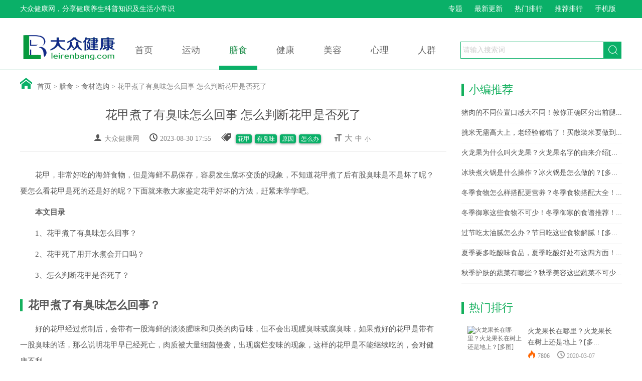

--- FILE ---
content_type: text/html
request_url: http://www.leirenbang.com/article/253868.html
body_size: 11450
content:
<!doctype html public "-//w3c//dtd xhtml 1.0 transitional//en">
<html xmlns="http://www.w3.org/1999/xhtml" xml:lang="zh-cn">
<head>
<meta http-equiv="Content-Type" content="text/html; charset=UTF-8" />
<title>花甲煮了有臭味怎么回事 怎么判断花甲是否死了 - 大众健康网</title>
<meta name="keywords" content="花甲,有臭味,原因,怎么办" />
<meta name="description" content="如果煮好的花甲是带有一股臭味的话，那么说明花甲早已经死亡，肉质被大量细菌侵袭，出现腐烂变味的现象，这样的花甲是不能继续吃的，会对健康不利。<br />
" />
<meta http-equiv="X-UA-Compatible" content="IE=edge" />
<meta name="renderer" content="webkit">
<meta name="applicable-device" content="pc">
<meta name="robots" content="all">
<meta http-equiv="Cache-Control" content="no-transform" />
<meta http-equiv="Cache-Control" content="no-siteapp" />
<meta property="og:title" content="花甲,有臭味,原因,怎么办" />
<meta property="og:description" content="如果煮好的花甲是带有一股臭味的话，那么说明花甲早已经死亡，肉质被大量细菌侵袭，出现腐烂变味的现象，这样的花甲是不能继续吃的，会对健康不利。<br />
" />
<meta property="og:image" content="http://www.leirenbang.com/d/file/p/2023/08-30/3472848b6c28612dccd6d5cbf93bfec0.jpg" />
<meta property="og:url" content="http://www.leirenbang.com/article/253868.html" />
<meta property="og:release_date" content="2023-08-30 17:55" />
<meta property="og:type" content="article"/>
<meta property="article:published_time" content="2018-3-3T11:12:34+08:00" />
<meta property="article:author" content="大众健康网" />
<meta property="article:published_first" content="大众健康网, http://m.leirenbang.com/article/253868.html" />
<link rel="stylesheet" type="text/css" href="/96kaifa/css/fonts.css" />
<link rel="stylesheet" type="text/css" href="/96kaifa/css/common.css" />
<link rel="stylesheet" type="text/css" href="/96kaifa/css/comment.css" />
<link rel="stylesheet" type="text/css" href="/96kaifa/css/test.css" />
<script type="text/javascript" src="/96kaifa/js/jq111min.js"></script>
<script type="text/javascript">    (function(){var ua=navigator.userAgent.toLowerCase();var bIsIpad=ua.match(/ipad/i)=="ipad";var bIsIphoneOs=ua.match(/iphone os/i)=="iphone os";var bIsAndroid=ua.match(/android/i)=="android";var bIsWM=ua.match(/windows mobile/i)=="windows mobile";if(bIsIpad||bIsIphoneOs||bIsAndroid||bIsWM){window.location.href="http://m.leirenbang.com/article/253868.html"}})();</script>
</head>
<body>
<div class="headers">
  <div class="top">
    <div class="tle">
      <h1>大众健康网，分享健康养生科普知识及生活小常识</h1>
    </div>
    <div class="tls"><a href="/zt/">专题</a><a href="/new/">最新更新</a><a href="/hot/">热门排行</a><a href="/top/">推荐排行</a><a href="http://m.leirenbang.com/">手机版</a><!--<a href="/app/">下载客户端</a>--></div>
  </div>
</div>
<div class="headerBox">
  <div class="header clearfix">
    <div class="logoBox fl"> <a href="/" class="logo"><img src="/96kaifa/images/logo.png" alt="大众健康网" /></a> </div>
    <div class="nav fl clearfix">
      <li><a href="/">首页</a></li>
      <li data-show="nav_1"><a href="/yundong/" class="">运动</a>
        <div class="navs" id="nav_1" style="display:none">
          <div class="navs1">
            <div class="navs2">
            	<a href="/yundong/jianshen/">健身</a>
            	<a href="/yundong/huwai/">户外</a>
            	<a href="/yundong/wushu/">武术</a>
            	<a href="/yundong/yujia/">瑜伽</a>
            	<a href="/yundong/wudao/">舞蹈</a>
            </div>
          </div>
        </div>
      </li>
      <li data-show="nav_2"><a href="/shanshi/" class="cur">膳食</a>
        <div class="navs" id="nav_2" style="display:none">
          <div class="navs1">
            <div class="navs2">
            	<a href="/shanshi/shipinanquan/">食品安全</a>
            	<a href="/shanshi/shicaixuangou/">食材选购</a>
            	<a href="/shanshi/yingyangkepu/">营养科普</a>
            	<a href="/shanshi/pengrenjiqiao/">烹饪技巧</a>
            	<a href="/shanshi/huahuiyangzhi/">花卉养殖</a>
            	<a href="/shanshi/baojianyaopin/">保健药品</a>
            </div>
          </div>
        </div>
      </li>
      <li data-show="nav_3"><a href="/yixue/" class="">健康</a>
        <div class="navs" id="nav_3" style="display:none">
          <div class="navs1">
            <div class="navs2">
            	<a href="/yixue/anmoshoufa/">按摩手法</a>
            	<a href="/yixue/jibingbaike/">疾病百科</a>
            	<a href="/yixue/zhongyililun/">中医理论</a>
            	<a href="/yixue/jiankangchangshi/">健康养生</a>
            	<a href="/yixue/fangjidaquan/">方剂大全</a>
            </div>
          </div>
        </div>
      </li>
      <li data-show="nav_4"><a href="/meirong/" class="">美容</a>
        <div class="navs" id="nav_4" style="display:none">
          <div class="navs1">
            <div class="navs2">
            	<a href="/meirong/yixuemeirong/">整形美容</a>
            	<a href="/meirong/meirongwuqu/">美容误区</a>
            	<a href="/meirong/meirongshipu/">美容食谱</a>
            	<a href="/meirong/hufuyangyan/">护肤养颜</a>
            	<a href="/meirong/jianfeishoushen/">减肥瘦身</a>
            	<a href="/meirong/meirongchanpin/">美容产品</a>
            </div>
          </div>
        </div>
      </li>
      <li data-show="nav_5"><a href="/xinli/" class="">心理</a>
        <div class="navs" id="nav_5" style="display:none">
          <div class="navs1">
            <div class="navs2">
            	<a href="/xinli/renshengganwu/">人生感悟</a>
            	<a href="/xinli/hunlianqinggan/">婚恋情感</a>
            	<a href="/xinli/zhichangxinli/">职场心理</a>
            	<a href="/xinli/xinlijibing/">心理疾病</a>
            </div>
          </div>
        </div>
      </li>
      <li data-show="nav_6"><a href="/renqun/" class="">人群</a>
        <div class="navs" id="nav_6" style="display:none">
          <div class="navs1">
            <div class="navs2">
            	<a href="/renqun/laoren/">老人</a>
            	<a href="/renqun/nanxing/">男性</a>
            	<a href="/renqun/nvxing/">女性</a>
            	<a href="/renqun/youer/">幼儿</a>
            	<a href="/renqun/muying/">母婴</a>
            	<a href="/renqun/shangbanzu/">上班族</a>
            	<a href="/renqun/qingchunqi/">青春期</a>
            </div>
          </div>
        </div>
      </li>
    </div>
    <div class="searchBar fr clearfix">
      <form name="form1" method="post" action="/e/search/" target="_blank">
        <input type="text" name="keyboard" id="inputSearch" class="inputText inputSearch fl" data-holder="请输入搜索词" />
        <button type="submit" id="searchBtn" class="searchBtn fl"></button>
      <div style="display:none">
        <input type="hidden" value="title" name="show">
        <input type="hidden" name="tbname" value="news">
        <input type="hidden" name="tempid" value="1">
      </div>
      </form>
    </div>
  </div>
</div>
<div class="container testPage" id="container">
  <div class="area aTestMain clearfix">
    <div class="colL fl">
      <div class="bread clearfix"> <i class="iconfont">&#xe900;</i><a href="/">首页</a>&nbsp;>&nbsp;<a href="/shanshi/">膳食</a>&nbsp;>&nbsp;<a href="/shanshi/shicaixuangou/">食材选购</a> > 花甲煮了有臭味怎么回事 怎么判断花甲是否死了 </div>
      <div class="testMain">
        <div class="title" data-id="206369" data-isshow="1">
          <h1>花甲煮了有臭味怎么回事 怎么判断花甲是否死了</h1>
          <div class="countBox"> <span class="count"><i class="iconfont">&#xe923;</i>大众健康网</span> <span class="count"><i class="iconfont">&#xe91b;</i>2023-08-30 17:55</span> <span class="count"><i class="iconfont">&#xe916;</i><span class="htmltags">
<a href='/tag/4333/' target='_blank'>花甲</a><a href='/tag/35210/' target='_blank'>有臭味</a><a href='/tag/3553/' target='_blank'>原因</a><a href='/tag/13004/' target='_blank'>怎么办</a>          </span></span> <span class="count"><i class="iconfont">&#xe947;</i><span class="fontsizes"><font class="fz16">大</font><font class="fz14">中</font><font class="fz12">小</font></span></span> <!--<span class="count"><a href="#comment"><i class="iconfont">&#xe922;</i>我要评论<font class="red pt3">(<span id="changyan_count_unit"></span>)</font></a></span>--> </div>
         <!-- <script type="text/javascript" src="https://assets.changyan.sohu.com/upload/plugins/plugins.count.js"></script>-->
        </div>
        <div data-read=''></div>
        <div class="con htmlcontent">
          <p>花甲，非常好吃的海鲜食物，但是海鲜不易保存，容易发生腐坏变质的现象，不知道花甲煮了后有股臭味是不是坏了呢？要怎么看花甲是死的还是好的呢？下面就来教大家鉴定花甲好坏的方法，赶紧来学学吧。</p>

<p><strong>本文目录</strong></p>

<p>1、花甲煮了有臭味怎么回事？</p>

<p>2、花甲死了用开水煮会开口吗？</p>

<p>3、怎么判断花甲是否死了？</p>

<p style="text-align: center;"><img alt="" src="http://www.leirenbang.com/d/file/p/2023/08-30/0e429ca3272393fa9833ccd535eef563.jpg" style="width: 600px; height: 387px;" /></p>

<h3>花甲煮了有臭味怎么回事？</h3>

<p>好的花甲经过煮制后，会带有一股海鲜的淡淡腥味和贝类的肉香味，但不会出现腥臭味或腐臭味，如果煮好的花甲是带有一股臭味的话，那么说明花甲早已经死亡，肉质被大量细菌侵袭，出现腐烂变味的现象，这样的花甲是不能继续吃的，会对健康不利。</p>

<h3>花甲死了用开水煮会开口吗？</h3>

<p>花甲死亡之后，其壳边的肌肉就会失去活性，无法再闭合张开，哪怕是用开水煮了之后，花甲也会维持闭壳的状态，因此有闭壳的花甲不能吃的说法，因为花甲死后，会滋生细菌，生成组胺等对人体有害的物质，继续食用对健康有害。</p>

<p style="text-align: center;"><img alt="" src="http://www.leirenbang.com/d/file/p/2023/08-30/3472848b6c28612dccd6d5cbf93bfec0.jpg" style="width: 603px; height: 416px;" /></p>

<h3>怎么判断花甲是否死了？</h3>

<p>1、用手触碰</p>

<p>鲜活的花甲会伸出触须，用手轻轻碰触一下，它会立马缩回去，而死的花甲是紧闭着贝壳的，或者触须缩不回去，另外，将活着的花甲，放入盐水中浸泡，它会将里面的泥沙吐出来，若用手搅动盐水，花甲会受外界的影响，将贝壳闭合起来。</p>

<p>2、敲一敲</p>

<p>拿两个花甲互相敲击外壳，声音坚实的为新鲜花甲，如果声音听起来空空的，则花甲多是已经死了。</p>

<p>3、闻一闻</p>

<p>新鲜的花甲闻起来没有异常气味，或者会有一股淡淡的海腥味，而死了花甲由于蛋白质腐败变质，所以闻起来会有比较重的腥臭气味。</p>

<p>总结：活的花甲在受热时，内脏牵附在壳上的肌肉会全部打开，如果花甲已经死了，对外界环境没有感知，在煮的时候不会开壳。所以建议选购花甲时需仔细挑选。</p>
        </div>
        <div class="htmlpage">
          <ul>
            
        </div>
<!-- baidu AD begin -->

<!-- baidu AD end -->
<!-- baidu AD begin -->

<!-- baidu AD end -->
        <div class="brotherContents clearfix">
        	<span class="fl">上一篇：<a href="/article/253865.html">花甲里的黑色部分是什么 花甲什么部分不</a></span>
            <span class="fr">下一篇：<a>没有了</a></span>
        </div>
      </div>
      <div class="htmllike">
        <div class="areaTitle"><span class="line"></span>
          <h2>猜你喜欢</h2>
        </div>
        <div class="booklist">
          <ul class="clear">
            <li><a href="/article/6692.html" target="_blank"><img src="http://www.leirenbang.com/d/file/96kaifa/201812021032/2017111738378281_240.jpg" alt="吃哪些食物对胃好？养胃健胃的食物有哪些呢？[图]"></a><p class="txt"><a href="/article/6692.html" title="吃哪些食物对胃好？养胃健胃的食物有哪些呢？[图]" target="_blank">吃哪些食物对胃好？养胃健胃的食物有哪些呢？[图]</a></p></li>
            <li><a href="/article/5045.html" target="_blank"><img src="http://www.leirenbang.com/d/file/96kaifa/201812021150/2016062439829689_240.jpg" alt="芝麻酱和花生酱哪个好？芝麻酱和花生酱谁更好？[多图]"></a><p class="txt"><a href="/article/5045.html" title="芝麻酱和花生酱哪个好？芝麻酱和花生酱谁更好？[多图]" target="_blank">芝麻酱和花生酱哪个好？芝麻酱和花生酱谁更好？[多图]</a></p></li>
            <li><a href="/article/7098.html" target="_blank"><img src="http://www.leirenbang.com/d/file/96kaifa/201812021024/2018012261437377_240.jpg" alt="夏季最适合吃哪些蔬菜？夏季这些蔬菜是家庭必备！[多图]"></a><p class="txt"><a href="/article/7098.html" title="夏季最适合吃哪些蔬菜？夏季这些蔬菜是家庭必备！[多图]" target="_blank">夏季最适合吃哪些蔬菜？夏季这些蔬菜是家庭必备！[多图]</a></p></li>
            <li><a href="/article/228213.html" target="_blank"><img src="http://www.leirenbang.com/d/file/p/2022/01-13/eaaf183d902f8382fd6dbc8657f54493.jpg" alt="石螺和田螺有哪些区别？怎么挑选石螺"></a><p class="txt"><a href="/article/228213.html" title="石螺和田螺有哪些区别？怎么挑选石螺" target="_blank">石螺和田螺有哪些区别？怎么挑选石螺</a></p></li>
          </ul>
        </div>
      </div>
      <div class="htmllike mt20">
        <div class="areaTitle"> <span class="line"></span>
          <h2>最新文章</h2>
          <ul>
            <li class="cur">运动</li>
            <li class="">膳食</li>
            <li class="">医学</li>
            <li class="">美容</li>
            <li class="">心理</li>
            <li class="">人群</li>
          </ul>
        </div>
        <div class="like" style="">
          <div class="news_zt Q1"> <a href="/article/253597.html" class="ztimg" target="_blank"><img src="http://www.leirenbang.com/d/file/p/2023/08-26/326687d1d9e3e51aacaf6fedbbbeab38.jpg" alt="跳高前怎么热身 跳高前为什么要热身"></a> <span><a href="/article/253597.html" target="_blank">
            <h3>跳高前怎么热身 跳高前为什么要热身</h3>
            </a><a href="/article/253597.html" class="more" target="_blank">更多></a></span>
            <p>在跳高之前可以慢跑几分钟，然后原地蹲跳10次左右，再进行压腿等动作。热身到身体微热就可以了，大概热身时间5-10分钟，不宜过短也不宜过长，过短没有热身的效果，过长可能会使身体陷入疲劳。

</p>
            <p><a href='/tag/6740/' class='btn-label' target='_blank'>跳高</a>&nbsp;<a href='/tag/35042/' class='btn-label' target='_blank'>怎么热身</a>&nbsp;<a href='/tag/3553/' class='btn-label' target='_blank'>原因</a>&nbsp;</p>
          </div>
          <div class="likelist">
            <ul>
              <li class="clearfix" data-hover="hover"><a href="/article/253596.html" target="_blank" title="跳高能减肥吗 跳高怎么做减肥效果好">跳高能减肥吗 跳高怎么做减肥效果好</a></li>
              <li class="clearfix" data-hover="hover"><a href="/article/253595.html" target="_blank" title="每天跳高会长高吗 跳高有哪些好处">每天跳高会长高吗 跳高有哪些好处</a></li>
              <li class="clearfix" data-hover="hover"><a href="/article/252776.html" target="_blank" title="骑动感单车能长高吗 长期骑动感单车好吗">骑动感单车能长高吗 长期骑动感单车好吗</a></li>
              <li class="clearfix" data-hover="hover"><a href="/article/252775.html" target="_blank" title="动感单车和跑步哪个减肥 怎么骑动感单车减肥">动感单车和跑步哪个减肥 怎么骑动感单车减肥</a></li>
              <li class="clearfix" data-hover="hover"><a href="/article/252774.html" target="_blank" title="骑动感单车会不会长肌肉 动感单车不适合哪些人骑">骑动感单车会不会长肌肉 动感单车不适合哪些人骑</a></li>
              <li class="clearfix" data-hover="hover"><a href="/article/252773.html" target="_blank" title="骑动感单车需要戴护膝吗 骑动感单车需要什么装备">骑动感单车需要戴护膝吗 骑动感单车需要什么装备</a></li>
              <li class="clearfix" data-hover="hover"><a href="/article/252772.html" target="_blank" title="骑动感单车能强身吗 加强心肺功能预防心脑血管疾病">骑动感单车能强身吗 加强心肺功能预防心脑血管疾病</a></li>
              <li class="clearfix" data-hover="hover"><a href="/article/252771.html" target="_blank" title="骑完动感单车如何拉伸 如何避免动感单车后腿疼">骑完动感单车如何拉伸 如何避免动感单车后腿疼</a></li>
              <li class="clearfix" data-hover="hover"><a href="/article/252770.html" target="_blank" title="膝盖不好可以骑动感单车吗 韧带重建后可以骑动感单车吗">膝盖不好可以骑动感单车吗 韧带重建后可以骑动感单车吗</a></li>
              <li class="clearfix" data-hover="hover"><a href="/article/252769.html" target="_blank" title="动感单车可以练腹肌吗 练腹肌要骑多久动感单车">动感单车可以练腹肌吗 练腹肌要骑多久动感单车</a></li>
            </ul>
          </div>
        </div>
        <div class="like" style="display:none;">
          <div class="news_zt Q2"> <a href="/article/253868.html" class="ztimg" target="_blank"><img src="http://www.leirenbang.com/d/file/p/2023/08-30/3472848b6c28612dccd6d5cbf93bfec0.jpg" alt="花甲煮了有臭味怎么回事 怎么判断花甲是否死了"></a> <span><a href="/article/253868.html" target="_blank">
            <h3>花甲煮了有臭味怎么回事 怎么判断花甲是否死了</h3>
            </a><a href="/article/253868.html" class="more" target="_blank">更多></a></span>
            <p>如果煮好的花甲是带有一股臭味的话，那么说明花甲早已经死亡，肉质被大量细菌侵袭，出现腐烂变味的现象，这样的花甲是不能继续吃的，会对健康不利。
</p>
            <p><a href='/tag/4333/' class='btn-label' target='_blank'>花甲</a>&nbsp;<a href='/tag/35210/' class='btn-label' target='_blank'>有臭味</a>&nbsp;<a href='/tag/3553/' class='btn-label' target='_blank'>原因</a>&nbsp;<a href='/tag/13004/' class='btn-label' target='_blank'>怎么办</a>&nbsp;</p>
          </div>
          <div class="likelist">
            <ul>
              <li class="clearfix" data-hover="hover"><a href="/article/253867.html" target="_blank" title="花甲煮的时候一层泡沫是坏了吗 花甲死了是什么样子">花甲煮的时候一层泡沫是坏了吗 花甲死了是什么样子</a></li>
              <li class="clearfix" data-hover="hover"><a href="/article/253866.html" target="_blank" title="吃花甲拉肚子怎么回事 性寒致脾虚手脚冰凉大便溏薄">吃花甲拉肚子怎么回事 性寒致脾虚手脚冰凉大便溏薄</a></li>
              <li class="clearfix" data-hover="hover"><a href="/article/253865.html" target="_blank" title="花甲里的黑色部分是什么 花甲什么部分不能吃">花甲里的黑色部分是什么 花甲什么部分不能吃</a></li>
              <li class="clearfix" data-hover="hover"><a href="/article/253864.html" target="_blank" title="花甲没水能活多久 花甲要泡多久会开口">花甲没水能活多久 花甲要泡多久会开口</a></li>
              <li class="clearfix" data-hover="hover"><a href="/article/253863.html" target="_blank" title="吃花甲过敏有哪些症状 怎么吃花甲不过敏">吃花甲过敏有哪些症状 怎么吃花甲不过敏</a></li>
              <li class="clearfix" data-hover="hover"><a href="/article/253862.html" target="_blank" title="洋姜和羊肉能一起吃吗 洋姜不能和什么一起吃">洋姜和羊肉能一起吃吗 洋姜不能和什么一起吃</a></li>
              <li class="clearfix" data-hover="hover"><a href="/article/253861.html" target="_blank" title="洋姜发绿了还能吃吗 洋姜发芽了还能吃吗">洋姜发绿了还能吃吗 洋姜发芽了还能吃吗</a></li>
              <li class="clearfix" data-hover="hover"><a href="/article/253860.html" target="_blank" title="洋姜可以晚上吃吗 怎样腌制洋姜咸菜">洋姜可以晚上吃吗 怎样腌制洋姜咸菜</a></li>
              <li class="clearfix" data-hover="hover"><a href="/article/253859.html" target="_blank" title="吃洋姜可以美容吗 蛋白质维生素提高皮肤养分">吃洋姜可以美容吗 蛋白质维生素提高皮肤养分</a></li>
              <li class="clearfix" data-hover="hover"><a href="/article/253858.html" target="_blank" title="吃洋姜可以降血压吗 吃洋姜可以减肥吗">吃洋姜可以降血压吗 吃洋姜可以减肥吗</a></li>
            </ul>
          </div>
        </div>
        <div class="like" style="display:none;">
          <div class="news_zt Q3"> <a href="/article/253823.html" class="ztimg" target="_blank"><img src="http://www.leirenbang.com/d/file/p/2023/08-30/7efdb035c74c5ba10063a9cd0aca89cc.jpg" alt="肩周炎可以游泳吗？肩周炎游泳注意什么？"></a> <span><a href="/article/253823.html" target="_blank">
            <h3>肩周炎可以游泳吗？肩周炎游泳注意什么？</h3>
            </a><a href="/article/253823.html" class="more" target="_blank">更多></a></span>
            <p>游泳有助于改善肩部血液循环，缓解局部疼痛，缓解肩关节的粘连，改善肩关节活动范围，使得活动度增大。肩周炎可以游泳吗？肩周炎游泳注意什么？下面就和大众健康网一起了解下吧！本文目录</p>
            <p><a href='/tag/9741/' class='btn-label' target='_blank'>肩周炎</a>&nbsp;<a href='/tag/32711/' class='btn-label' target='_blank'>可以游泳吗</a>&nbsp;<a href='/tag/26398/' class='btn-label' target='_blank'>注意什么</a>&nbsp;</p>
          </div>
          <div class="likelist">
            <ul>
              <li class="clearfix" data-hover="hover"><a href="/article/253822.html" target="_blank" title="得肩周炎吃什么食物好？肩周炎不宜吃什么？">得肩周炎吃什么食物好？肩周炎不宜吃什么？</a></li>
              <li class="clearfix" data-hover="hover"><a href="/article/253821.html" target="_blank" title="肩周炎为什么晚上痛？肩周炎打封闭针有效果吗？">肩周炎为什么晚上痛？肩周炎打封闭针有效果吗？</a></li>
              <li class="clearfix" data-hover="hover"><a href="/article/253819.html" target="_blank" title="艾灸对肩周炎有效吗？花椒泡酒能治肩周炎吗？">艾灸对肩周炎有效吗？花椒泡酒能治肩周炎吗？</a></li>
              <li class="clearfix" data-hover="hover"><a href="/article/253818.html" target="_blank" title="刮痧可以治疗肩周炎吗？刮痧治疗肩周炎需注意什么？">刮痧可以治疗肩周炎吗？刮痧治疗肩周炎需注意什么？</a></li>
              <li class="clearfix" data-hover="hover"><a href="/article/253817.html" target="_blank" title="按摩对肩周炎有效果吗？肩周炎推拿需要注意什么？">按摩对肩周炎有效果吗？肩周炎推拿需要注意什么？</a></li>
              <li class="clearfix" data-hover="hover"><a href="/article/253816.html" target="_blank" title="肩周炎挂什么科？肩周炎会自然恢复的吗？">肩周炎挂什么科？肩周炎会自然恢复的吗？</a></li>
              <li class="clearfix" data-hover="hover"><a href="/article/253815.html" target="_blank" title="肩周炎可以热敷吗？针灸对肩周炎效果好吗？">肩周炎可以热敷吗？针灸对肩周炎效果好吗？</a></li>
              <li class="clearfix" data-hover="hover"><a href="/article/253814.html" target="_blank" title="肩周炎有什么特效药可治愈？肩周炎贴什么膏药好？">肩周炎有什么特效药可治愈？肩周炎贴什么膏药好？</a></li>
              <li class="clearfix" data-hover="hover"><a href="/article/253813.html" target="_blank" title="肩周炎的最初症状表现是什么？肩周炎用什么药最好？">肩周炎的最初症状表现是什么？肩周炎用什么药最好？</a></li>
              <li class="clearfix" data-hover="hover"><a href="/article/253812.html" target="_blank" title="患肩周炎要忌口吗？肩周炎有积液怎么治疗？">患肩周炎要忌口吗？肩周炎有积液怎么治疗？</a></li>
            </ul>
          </div>
        </div>
        <div class="like" style="display:none;">
          <div class="news_zt Q4"> <a href="/article/253606.html" class="ztimg" target="_blank"><img src="http://www.leirenbang.com/d/file/p/2023/08-26/79ca11b0aff93df5ac09376c3cdcbc03.jpg" alt="束腰带可以保护腰部吗 运动时为什么要用束腰带"></a> <span><a href="/article/253606.html" target="_blank">
            <h3>束腰带可以保护腰部吗 运动时为什么要用束腰带</h3>
            </a><a href="/article/253606.html" class="more" target="_blank">更多></a></span>
            <p>对于患有骨刺、腰痛、坐骨神经痛等疾病的患者，佩戴上医用的束腰带可很好的促进康复和治疗，一般这种束腰带材质不同，其腰身更长，可有效为腰腹部提供较大的支撑力。
</p>
            <p><a href='/tag/19462/' class='btn-label' target='_blank'>束腰带</a>&nbsp;<a href='/tag/35048/' class='btn-label' target='_blank'>保护腰部</a>&nbsp;<a href='/tag/550/' class='btn-label' target='_blank'>好处</a>&nbsp;</p>
          </div>
          <div class="likelist">
            <ul>
              <li class="clearfix" data-hover="hover"><a href="/article/253605.html" target="_blank" title="少女可以用束腰带吗 束腰带可以一直戴着吗">少女可以用束腰带吗 束腰带可以一直戴着吗</a></li>
              <li class="clearfix" data-hover="hover"><a href="/article/253604.html" target="_blank" title="怎么科学使用束腰带 什么时候穿束腰好">怎么科学使用束腰带 什么时候穿束腰好</a></li>
              <li class="clearfix" data-hover="hover"><a href="/article/253603.html" target="_blank" title="束腰带有哪些好处 一件束腰可以穿多久">束腰带有哪些好处 一件束腰可以穿多久</a></li>
              <li class="clearfix" data-hover="hover"><a href="/article/253602.html" target="_blank" title="产后用束腰带有哪些好处 产后什么时候用束腰带">产后用束腰带有哪些好处 产后什么时候用束腰带</a></li>
              <li class="clearfix" data-hover="hover"><a href="/article/253601.html" target="_blank" title="束腰有哪些危害 呼吸不畅影响胃肠蠕动营养不良">束腰有哪些危害 呼吸不畅影响胃肠蠕动营养不良</a></li>
              <li class="clearfix" data-hover="hover"><a href="/article/253600.html" target="_blank" title="束腰带晚上睡觉可以穿吗 影响睡眠质量引起腰部疼痛">束腰带晚上睡觉可以穿吗 影响睡眠质量引起腰部疼痛</a></li>
              <li class="clearfix" data-hover="hover"><a href="/article/253599.html" target="_blank" title="束腰带真的能瘦腰吗 带束腰带跑步能瘦腰吗">束腰带真的能瘦腰吗 带束腰带跑步能瘦腰吗</a></li>
              <li class="clearfix" data-hover="hover"><a href="/article/253598.html" target="_blank" title="束腰带一天用几个小时 使用束腰带注意什么">束腰带一天用几个小时 使用束腰带注意什么</a></li>
              <li class="clearfix" data-hover="hover"><a href="/article/253525.html" target="_blank" title="没有护发素的时候用什么让头发柔顺呢？芦荟胶可以当护发素抹在头发上吗？">没有护发素的时候用什么让头发柔顺呢？芦荟胶可以当护发素抹在头发上吗？</a></li>
              <li class="clearfix" data-hover="hover"><a href="/article/253524.html" target="_blank" title="免洗护发素会对头发有害吗？护发素用太多有什么危害？">免洗护发素会对头发有害吗？护发素用太多有什么危害？</a></li>
            </ul>
          </div>
        </div>
        <div class="like" style="display:none;">
          <div class="news_zt Q5"> <a href="/article/251814.html" class="ztimg" target="_blank"><img src="http://www.leirenbang.com/d/file/p/2023/07-25/064f17acc179b74b02bd1285b148fc5f.jpg" alt="焦虑会引起体重下降吗 焦虑症如何缓解"></a> <span><a href="/article/251814.html" target="_blank">
            <h3>焦虑会引起体重下降吗 焦虑症如何缓解</h3>
            </a><a href="/article/251814.html" class="more" target="_blank">更多></a></span>
            <p>焦虑症会引起体重下降，但是每天测量体重，过分关注体重的变化，不仅无益于保持身材，反而会增加不必要的担心，甚至可能引发对健康饮食极为不利的行为，造成心理焦虑；这是需要特别注意的。
</p>
            <p><a href='/tag/3698/' class='btn-label' target='_blank'>焦虑</a>&nbsp;<a href='/tag/34014/' class='btn-label' target='_blank'>引起体重下降</a>&nbsp;<a href='/tag/31010/' class='btn-label' target='_blank'>如何缓解</a>&nbsp;</p>
          </div>
          <div class="likelist">
            <ul>
              <li class="clearfix" data-hover="hover"><a href="/article/251813.html" target="_blank" title="焦虑会引起血压高吗 轻度焦虑症的症状有哪些">焦虑会引起血压高吗 轻度焦虑症的症状有哪些</a></li>
              <li class="clearfix" data-hover="hover"><a href="/article/251812.html" target="_blank" title="焦虑症复发几率高吗 焦虑症复发了怎么办">焦虑症复发几率高吗 焦虑症复发了怎么办</a></li>
              <li class="clearfix" data-hover="hover"><a href="/article/251811.html" target="_blank" title="焦虑症对生活有什么影响 焦虑症对身体有害吗">焦虑症对生活有什么影响 焦虑症对身体有害吗</a></li>
              <li class="clearfix" data-hover="hover"><a href="/article/251810.html" target="_blank" title="焦虑症会头晕头昏吗 焦虑症头晕怎么办">焦虑症会头晕头昏吗 焦虑症头晕怎么办</a></li>
              <li class="clearfix" data-hover="hover"><a href="/article/251809.html" target="_blank" title="焦虑症会遗传吗 焦虑症会变成精神病吗">焦虑症会遗传吗 焦虑症会变成精神病吗</a></li>
              <li class="clearfix" data-hover="hover"><a href="/article/251808.html" target="_blank" title="焦虑会引起胸痛吗 长期焦虑会怎么样">焦虑会引起胸痛吗 长期焦虑会怎么样</a></li>
              <li class="clearfix" data-hover="hover"><a href="/article/251807.html" target="_blank" title="为什么会得焦虑症 焦虑症是心理作用吗">为什么会得焦虑症 焦虑症是心理作用吗</a></li>
              <li class="clearfix" data-hover="hover"><a href="/article/251806.html" target="_blank" title="焦虑症严重了会怎么样 焦虑症有哪些特征">焦虑症严重了会怎么样 焦虑症有哪些特征</a></li>
              <li class="clearfix" data-hover="hover"><a href="/article/251805.html" target="_blank" title="焦虑症症状表现有哪些 患上焦虑症怎么办">焦虑症症状表现有哪些 患上焦虑症怎么办</a></li>
              <li class="clearfix" data-hover="hover"><a href="/article/251804.html" target="_blank" title="焦虑症会伴随一生吗 治疗焦虑症要多久">焦虑症会伴随一生吗 治疗焦虑症要多久</a></li>
            </ul>
          </div>
        </div>
        <div class="like" style="display:none;">
          <div class="news_zt Q6"> <a href="/article/253659.html" class="ztimg" target="_blank"><img src="http://www.leirenbang.com/d/file/p/2023/08-28/c3629437e44eda229128d220cc99a19e.jpg" alt="宝宝不吃奶瓶有什么解决方法？使用后的奶瓶怎么消毒？"></a> <span><a href="/article/253659.html" target="_blank">
            <h3>宝宝不吃奶瓶有什么解决方法？使用后的奶瓶怎么消毒？</h3>
            </a><a href="/article/253659.html" class="more" target="_blank">更多></a></span>
            <p>宝宝挑剔的小嘴，想顺利的从母乳过渡到奶瓶，不是一件容易的事。宝宝不吃奶瓶有什么解决方法？使用后的奶瓶怎么消毒？下面就和大众健康网一起了解下吧！本恩目录1、宝宝不吃奶瓶的解</p>
            <p><a href='/tag/35088/' class='btn-label' target='_blank'>宝宝不吃奶瓶</a>&nbsp;<a href='/tag/12909/' class='btn-label' target='_blank'>解决方法</a>&nbsp;<a href='/tag/35075/' class='btn-label' target='_blank'>奶瓶消毒</a>&nbsp;</p>
          </div>
          <div class="likelist">
            <ul>
              <li class="clearfix" data-hover="hover"><a href="/article/253658.html" target="_blank" title="普通奶瓶和防胀气奶瓶有什么区别？玻璃奶瓶和塑料奶瓶哪一种更利于宝宝健康？">普通奶瓶和防胀气奶瓶有什么区别？玻璃奶瓶和塑料奶瓶哪一种更利于宝宝健康？</a></li>
              <li class="clearfix" data-hover="hover"><a href="/article/253657.html" target="_blank" title="使用奶瓶会导致宝宝胀气吗？奶瓶会影响牙齿发育吗？">使用奶瓶会导致宝宝胀气吗？奶瓶会影响牙齿发育吗？</a></li>
              <li class="clearfix" data-hover="hover"><a href="/article/253656.html" target="_blank" title="储奶瓶可以直接加热么？储奶瓶和储奶袋哪个好？">储奶瓶可以直接加热么？储奶瓶和储奶袋哪个好？</a></li>
              <li class="clearfix" data-hover="hover"><a href="/article/253655.html" target="_blank" title="奶瓶里的吸管球有害吗？奶瓶带有吸管球需要注意什么？">奶瓶里的吸管球有害吗？奶瓶带有吸管球需要注意什么？</a></li>
              <li class="clearfix" data-hover="hover"><a href="/article/253654.html" target="_blank" title="奶瓶消毒要用专用的锅吗？奶瓶各部位怎么清洗消毒？">奶瓶消毒要用专用的锅吗？奶瓶各部位怎么清洗消毒？</a></li>
              <li class="clearfix" data-hover="hover"><a href="/article/253653.html" target="_blank" title="妈妈上班了宝宝不吃奶瓶怎么办？宝宝多大戒奶瓶好？">妈妈上班了宝宝不吃奶瓶怎么办？宝宝多大戒奶瓶好？</a></li>
              <li class="clearfix" data-hover="hover"><a href="/article/253652.html" target="_blank" title="奶瓶要每次清洗都消毒吗？奶瓶什么情况下不能使用？">奶瓶要每次清洗都消毒吗？奶瓶什么情况下不能使用？</a></li>
              <li class="clearfix" data-hover="hover"><a href="/article/253651.html" target="_blank" title="奶瓶刷怎么清洗？奶瓶刷多久换一次？">奶瓶刷怎么清洗？奶瓶刷多久换一次？</a></li>
              <li class="clearfix" data-hover="hover"><a href="/article/253650.html" target="_blank" title="奶瓶中有异味如何去掉？奶瓶会引起宝宝过敏吗？">奶瓶中有异味如何去掉？奶瓶会引起宝宝过敏吗？</a></li>
              <li class="clearfix" data-hover="hover"><a href="/article/253649.html" target="_blank" title="玻璃奶瓶好还是塑料奶瓶好？硅胶奶瓶有哪些好处？">玻璃奶瓶好还是塑料奶瓶好？硅胶奶瓶有哪些好处？</a></li>
            </ul>
          </div>
        </div>
      </div>
    </div>
    <div class="colR fr">
      <div class="module mRecommend">
        <div class="titleBar"> <span class="line"></span>
          <h2>小编推荐</h2>
        </div>
        <div class="mRecommendedReading moduleContent">
          <ul>
          <li class="clearfix" data-hover="hover"><a href="/article/223578.html" target="_blank" title="猪肉的不同位置口感大不同！教你正确区分出前腿肉和后腿肉！" data-cut="22">猪肉的不同位置口感大不同！教你正确区分出前腿肉和后腿肉！</a></li>
          <li class="clearfix" data-hover="hover"><a href="/article/223571.html" target="_blank" title="挑米无需高大上，老经验都错了！买散装米要做到六看！" data-cut="22">挑米无需高大上，老经验都错了！买散装米要做到六看！</a></li>
          <li class="clearfix" data-hover="hover"><a href="/article/221380.html" target="_blank" title="火龙果为什么叫火龙果？火龙果名字的由来介绍[多图]" data-cut="22">火龙果为什么叫火龙果？火龙果名字的由来介绍[多图]</a></li>
          <li class="clearfix" data-hover="hover"><a href="/article/2531.html" target="_blank" title="冰块煮火锅是什么操作？冰火锅是怎么做的？[多图]" data-cut="22">冰块煮火锅是什么操作？冰火锅是怎么做的？[多图]</a></li>
          <li class="clearfix" data-hover="hover"><a href="/article/2504.html" target="_blank" title="冬季食物怎么样搭配更营养？冬季食物搭配大全！[多图]" data-cut="22">冬季食物怎么样搭配更营养？冬季食物搭配大全！[多图]</a></li>
          <li class="clearfix" data-hover="hover"><a href="/article/2494.html" target="_blank" title="冬季御寒这些食物不可少！冬季御寒的食谱推荐！[多图]" data-cut="22">冬季御寒这些食物不可少！冬季御寒的食谱推荐！[多图]</a></li>
          <li class="clearfix" data-hover="hover"><a href="/article/2498.html" target="_blank" title="过节吃太油腻怎么办？节日吃这些食物解腻！[多图]" data-cut="22">过节吃太油腻怎么办？节日吃这些食物解腻！[多图]</a></li>
          <li class="clearfix" data-hover="hover"><a href="/article/2499.html" target="_blank" title="夏季要多吃酸味食品，夏季吃酸好处有这四方面！[多图]" data-cut="22">夏季要多吃酸味食品，夏季吃酸好处有这四方面！[多图]</a></li>
          <li class="clearfix" data-hover="hover"><a href="/article/2473.html" target="_blank" title="秋季护肤的蔬菜有哪些？秋季美容这些蔬菜不可少！[多图]" data-cut="22">秋季护肤的蔬菜有哪些？秋季美容这些蔬菜不可少！[多图]</a></li>
          </ul>
        </div>
      </div>
      <div class="module mNewTest">
        <div class="titleBar"> <span class="line"></span>
          <h2>热门排行</h2>
        </div>
        <div class="moduleContent">
        <div class="item clearfix" data-hover="cur"> <a href="/article/221387.html" class="pic fl"> <img src="http://www.leirenbang.com/d/file/96kaifa/201812130804/2016011755728009_240.jpg" alt="火龙果长在哪里？火龙果长在树上还是地上？[多图]" data-resizeimgcut="{w:110,h:70}"> </a>
          <div class="text fl"> <a href="/article/221387.html" class="t" target="_blank" data-cut="22">火龙果长在哪里？火龙果长在树上还是地上？[多图]</a>
            <div class="testCount"><i class="iconfont">&#xe930;</i>7806</div>
            <div class="testtime"><i class="iconfont">&#xe91b;</i>2020-03-07</div>
          </div>
        </div>
        <div class="item clearfix" data-hover="cur"> <a href="/article/191000.html" class="pic fl"> <img src="http://www.leirenbang.com/d/file/96kaifa/201812130759/2016013150351841_240.jpg" alt="哈密瓜和木瓜的区别是什么？哈密瓜和木瓜的区别介绍[多图]" data-resizeimgcut="{w:110,h:70}"> </a>
          <div class="text fl"> <a href="/article/191000.html" class="t" target="_blank" data-cut="22">哈密瓜和木瓜的区别是什么？哈密瓜和木瓜的区别介绍[多图]</a>
            <div class="testCount"><i class="iconfont">&#xe930;</i>7108</div>
            <div class="testtime"><i class="iconfont">&#xe91b;</i>2020-02-01</div>
          </div>
        </div>
        <div class="item clearfix" data-hover="cur"> <a href="/article/221380.html" class="pic fl"> <img src="http://www.leirenbang.com/d/file/96kaifa/201812130805/2016011853337525_240.jpg" alt="火龙果为什么叫火龙果？火龙果名字的由来介绍[多图]" data-resizeimgcut="{w:110,h:70}"> </a>
          <div class="text fl"> <a href="/article/221380.html" class="t" target="_blank" data-cut="22">火龙果为什么叫火龙果？火龙果名字的由来介绍[多图]</a>
            <div class="testCount"><i class="iconfont">&#xe930;</i>7030</div>
            <div class="testtime"><i class="iconfont">&#xe91b;</i>2020-03-07</div>
          </div>
        </div>
        <div class="item clearfix" data-hover="cur"> <a href="/article/5023.html" class="pic fl"> <img src="http://www.leirenbang.com/d/file/96kaifa/201812021151/2016061553963721_240.jpg" alt="菠萝蜜怎么看坏没坏？菠萝蜜坏了什么样？[多图]" data-resizeimgcut="{w:110,h:70}"> </a>
          <div class="text fl"> <a href="/article/5023.html" class="t" target="_blank" data-cut="22">菠萝蜜怎么看坏没坏？菠萝蜜坏了什么样？[多图]</a>
            <div class="testCount"><i class="iconfont">&#xe930;</i>4604</div>
            <div class="testtime"><i class="iconfont">&#xe91b;</i>2018-12-11</div>
          </div>
        </div>
        <div class="item clearfix" data-hover="cur"> <a href="/article/5025.html" class="pic fl"> <img src="http://www.leirenbang.com/d/file/96kaifa/201812021150/2016062030575753_240.jpg" alt="菠萝蜜为什么不甜？菠萝蜜不甜怎么办？[多图]" data-resizeimgcut="{w:110,h:70}"> </a>
          <div class="text fl"> <a href="/article/5025.html" class="t" target="_blank" data-cut="22">菠萝蜜为什么不甜？菠萝蜜不甜怎么办？[多图]</a>
            <div class="testCount"><i class="iconfont">&#xe930;</i>4311</div>
            <div class="testtime"><i class="iconfont">&#xe91b;</i>2018-12-11</div>
          </div>
        </div>
        <div class="item clearfix" data-hover="cur"> <a href="/article/5677.html" class="pic fl"> <img src="http://www.leirenbang.com/d/file/96kaifa/201812021052/2017042360554609_240.png" alt="丑橘怎么吃？丑橘的食用方法[图]" data-resizeimgcut="{w:110,h:70}"> </a>
          <div class="text fl"> <a href="/article/5677.html" class="t" target="_blank" data-cut="22">丑橘怎么吃？丑橘的食用方法[图]</a>
            <div class="testCount"><i class="iconfont">&#xe930;</i>4239</div>
            <div class="testtime"><i class="iconfont">&#xe91b;</i>2018-12-11</div>
          </div>
        </div>
        </div>
      </div>
    </div>
  </div>
</div>
<div class="area aBottomModule">
  <div class="areaContent">
    <div class="module mRelatedTest">
      <div class="titleBar"> <span class="line"></span>
        <h2>相关文章</h2>
      </div>
      <div class="moduleContent clearfix"> <a href="javascript:void(0)" class="focusBtn prevBtn"><i class="iconfont">&#xe946;</i></a> <a href="javascript:void(0)" class="focusBtn nextBtn"><i class="iconfont">&#xe944;</i></a>
        <div class="relatedTestSlider" id="relatedTestSlider">
          <ul class="relatedTestSliderCon clearfix" id="relatedTestSliderCon">
            <li class="item fl"> <a href="/article/251764.html" class="item fl "> <img src="http://www.leirenbang.com/d/file/p/2023/07-25/f3273503902bc54a87253e3e7265cfa8.jpg" alt="牛肉冷冻两个月会发霉吗 牛肉冷藏可以放多久" data-resizeimgcut="{w:285,h:210}"> <span class="text"> <span class="t">牛肉冷冻两个月会发霉吗 牛肉冷藏可以放多久</span> <span class="countBox"> <span class="count testCount"><i class="iconfont">&#xe930;</i>3</span> <span class="count commentCount"><i class="iconfont">&#xe91b;</i>2023-07-25</span> </span> </span> </a> </li>
            <li class="item fl"> <a href="/article/253340.html" class="item fl "> <img src="http://www.leirenbang.com/d/file/p/2023/08-23/56d74eb25a73e775fccb706a1671d5bd.jpg" alt="新鲜的鸽子蛋摇起来会晃吗 怎么看鸽子蛋新不新鲜" data-resizeimgcut="{w:285,h:210}"> <span class="text"> <span class="t">新鲜的鸽子蛋摇起来会晃吗 怎么看鸽子蛋新不新鲜</span> <span class="countBox"> <span class="count testCount"><i class="iconfont">&#xe930;</i>1</span> <span class="count commentCount"><i class="iconfont">&#xe91b;</i>2023-08-23</span> </span> </span> </a> </li>
            <li class="item fl"> <a href="/article/251822.html" class="item fl "> <img src="http://www.leirenbang.com/d/file/p/2023/07-26/8e2060b2386d3d236f1c524712150c6c.jpg" alt="黄心白菜和大白菜的区别？白菜上的黑点点是什么？" data-resizeimgcut="{w:285,h:210}"> <span class="text"> <span class="t">黄心白菜和大白菜的区别？白菜上的黑点点是什么？</span> <span class="countBox"> <span class="count testCount"><i class="iconfont">&#xe930;</i>6</span> <span class="count commentCount"><i class="iconfont">&#xe91b;</i>2023-07-26</span> </span> </span> </a> </li>
            <li class="item fl"> <a href="/article/251766.html" class="item fl "> <img src="http://www.leirenbang.com/d/file/p/2023/07-25/94e02ae4f6539cff91f239837a9fe394.jpg" alt="冷冻牛肉为什么便宜 成本低品质参差不齐" data-resizeimgcut="{w:285,h:210}"> <span class="text"> <span class="t">冷冻牛肉为什么便宜 成本低品质参差不齐</span> <span class="countBox"> <span class="count testCount"><i class="iconfont">&#xe930;</i>3</span> <span class="count commentCount"><i class="iconfont">&#xe91b;</i>2023-07-25</span> </span> </span> </a> </li>
            <li class="item fl"> <a href="/article/251553.html" class="item fl "> <img src="http://www.leirenbang.com/d/file/p/2023/07-23/96872e35df61dabd559909ccf24d3fbd.jpg" alt="煮苋菜为什么会变红色 苋菜怎么选购储存" data-resizeimgcut="{w:285,h:210}"> <span class="text"> <span class="t">煮苋菜为什么会变红色 苋菜怎么选购储存</span> <span class="countBox"> <span class="count testCount"><i class="iconfont">&#xe930;</i>12</span> <span class="count commentCount"><i class="iconfont">&#xe91b;</i>2023-07-23</span> </span> </span> </a> </li>
            <li class="item fl"> <a href="/article/253760.html" class="item fl "> <img src="http://www.leirenbang.com/d/file/p/2023/08-29/70a4724bb7db68870c2ec211ea77b1d2.jpg" alt="洋葱发霉了剥掉能吃吗 怎么挑选洋葱" data-resizeimgcut="{w:285,h:210}"> <span class="text"> <span class="t">洋葱发霉了剥掉能吃吗 怎么挑选洋葱</span> <span class="countBox"> <span class="count testCount"><i class="iconfont">&#xe930;</i>1</span> <span class="count commentCount"><i class="iconfont">&#xe91b;</i>2023-08-29</span> </span> </span> </a> </li>
            <li class="item fl"> <a href="/article/251308.html" class="item fl "> <img src="http://www.leirenbang.com/d/file/p/2023/07-19/3c56e8bbaccec6fc8269be13b5aedda7.jpg" alt="秋葵长白毛洗了能吃吗 霉菌繁殖含有害物质刺激肠胃" data-resizeimgcut="{w:285,h:210}"> <span class="text"> <span class="t">秋葵长白毛洗了能吃吗 霉菌繁殖含有害物质刺激肠胃</span> <span class="countBox"> <span class="count testCount"><i class="iconfont">&#xe930;</i>15</span> <span class="count commentCount"><i class="iconfont">&#xe91b;</i>2023-07-19</span> </span> </span> </a> </li>
            <li class="item fl"> <a href="/article/252731.html" class="item fl "> <img src="http://www.leirenbang.com/d/file/p/2023/08-09/4661e5f332b8cd3db0c9beef50950011.jpg" alt="玉米面粥热量高吗？一根玉米的热量有多少？" data-resizeimgcut="{w:285,h:210}"> <span class="text"> <span class="t">玉米面粥热量高吗？一根玉米的热量有多少？</span> <span class="countBox"> <span class="count testCount"><i class="iconfont">&#xe930;</i>6</span> <span class="count commentCount"><i class="iconfont">&#xe91b;</i>2023-08-09</span> </span> </span> </a> </li>
          </ul>
        </div>
      </div>
    </div>

  </div>
</div>
<div class="footerBox">
  <div class="footerMain">
    <div class="footer clearfix">
      <div class="wx"><img src="/96kaifa/images/wx.jpg">关爱健康</div>
      <div class="aboutus clearfix"> <a href="/help/1.html" target="_blank" rel="nofollow">网站简介</a><span>|</span> <a href="/help/2.html" target="_blank" rel="nofollow">服务条款</a><span>|</span> <a href="/help/3.html" target="_blank" rel="nofollow">版权声明</a><span>|</span> <a href="/help/4.html" target="_blank" rel="nofollow">联系我们</a><span>|</span> <a href="http://m.leirenbang.com" rel="nofollow">手机版</a> </div>
    </div>
  </div>
  <div class="copyright">
      <p style="width:100%;margin:0 auto;padding:0;text-align:center;font-size:14px;background:#2e2e2e;line-height:30px;">Copyright 2018 大众健康网 <A href="/">www.leirenbang.com</a> All Rights Reserved.</p>
      <p style="width:100%;margin:0 auto;padding:0;text-align:center;font-size:14px;background:#2e2e2e;line-height:30px;">声明：本站内容均来自于互联网搜集整理，仅供参考，不作为权威解答。 <!--百度统计 begin-->
<script>
var _hmt = _hmt || [];
(function() {
  var hm = document.createElement("script");
  hm.src = "https://hm.baidu.com/hm.js?cdfa2201517cc5d4d558453da6690bf6";
  var s = document.getElementsByTagName("script")[0]; 
  s.parentNode.insertBefore(hm, s);
})();
</script>
<!--百度统计 end-->
<!-- 自动提交 begin -->
<script>
(function(){
    var bp = document.createElement('script');
    var curProtocol = window.location.protocol.split(':')[0];
    if (curProtocol === 'https') {
        bp.src = 'https://zz.bdstatic.com/linksubmit/push.js';
    }
    else {
        bp.src = 'http://push.zhanzhang.baidu.com/push.js';
    }
    var s = document.getElementsByTagName("script")[0];
    s.parentNode.insertBefore(bp, s);
})();
</script>
<!-- 自动提交 end --> <a href="http://www.leirenbang.com/" target="_blank">大众健康网</a></p>
</div>
</div>
<script type="text/javascript" src="/96kaifa/js/sea.js"></script> 
<script type="text/javascript" src="/96kaifa/js/seatest.js"></script> 
<script type="text/javascript" src="/96kaifa/hz/pchzset.js"></script> 
<script type="text/javascript" src="/96kaifa/js/pc_tj.js"></script>
<div style="display:none"> 
  <script src="/e/public/ViewClick/?classid=9&id=253868&addclick=1"></script>
</div>
</body>
</html>

--- FILE ---
content_type: text/css
request_url: http://www.leirenbang.com/96kaifa/css/comment.css
body_size: 1320
content:
#comment .summary{border-bottom:1px solid #ccc;padding:5px 5px 12px 5px;margin: 0 9px;}

#comment .word{padding:0 9px;line-height:20px;border:0;}
#comment .word dl dt{padding:0;margin-top:6px;border:0;font-size:13px;}
#comment .word dl dd{padding:10px 5px;color:#999;border-bottom: 1px solid #ddd;font-size: 13px;}
#comment .word .item{color:#999;padding-top:10px;border-bottom: 1px solid #ddd;padding-bottom: 15px;font-size: 14px;}
#comment .word .item .st1{float:left;}
#comment .word .item .st1 em{padding-right:12px;font-size:14x;padding-left: 2px;}
#comment .word .item .st1 a,#comment .word .item .st1 span{color:#15b05e;font-weight:bold;}
#comment .word .item .st1 a:hover{color:#15b05e;}
#comment .word .item .st1 i{font-size:13px;padding-left:12px;font-style:normal; text-decoration:none;}
#comment .word .item .st2{float:right;}
#comment .word .item .st3 {padding:5px 0 0 0;}
#comment .word .item .st3 span{color:#444;line-height:24px;font-size: 14px;padding-left: 6px;}
#comment .word .item .st4{margin:0;border:1px solid #dbdbdb;background:#f9f9f9;padding:9px 9px;margin-top:15px; position:relative;border-radius: 3px;}
#comment .word .item .st4 p {color:#777;line-height: 24px;}
#comment .word .item .st4 p span{color:#ff8400;}
#comment .word .item .st4 u{text-align:right; text-decoration:none;display:block;margin-top: 6px;font-size: 13px;padding-right: 5px;}
#comment .word .item .st4 i{width:14px;height:8px;background:url(/images/topbr.gif) no-repeat; position:absolute;left:30px;top:-7px;}

#comment .word .item .itembt{text-align:right;padding-right:5px;padding-top:8px;}
#comment .word .item .itembt a{position:relative;margin-left: 20px;font-size: 13px;}
#comment .word .item .itembt a .ding{position: absolute;right:-5px;top:-10px;z-index:10;font-size:24px;color:#28bd98;}
#comment .word .item .itembt a .cai{position: absolute;right:-5px;top:-10px;z-index:10;font-size:24px;color:#ff6f6f;}
#comment .word .item .itembt a.s{color: #28bd98;}
#comment .word .item .itembt a.a{color: #ff6f6f;}

#comment .more{border:1px solid #dbdbdb;text-align:center;height:26px;line-height:26px;margin-top:10px;}
#comment .more a{display:block;color:#999;background:#fff;}
#comment .more a:hover{display:block;color:#999;background:#f4f4f4;}

#comment .bottom{border:1px solid #dbdbdb;border-top:4px solid #15b05e;margin:15px 9px 0;padding:9px; position:relative;}
#comment .bottom .st1{color:#666;color: #9E9E9E;margin-bottom:8px;font-size: 14px;line-height:30px;overflow: hidden;}
#comment .bottom .st1 .names{border:1px solid #ddd;height:28px;line-height:28px;width:190px;display:block;float: left;border-radius: 3px;margin-right:10px;}
#comment .bottom .st1 .names:hover{border:1px solid #15b05e;}
#comment .bottom .st1 .names:hover em{border-right:1px solid #15b05e;background:#15b05e;color:#fff;}
#comment .bottom .st1 .names em{border-right:1px solid #ddd;width:42px;height:28px;line-height:28px;display:block;text-align:center;float: left;}
#comment .bottom .st1 .names input{width:130px;height:28px;line-height:28px;border:0;background:none;padding:0 8px;font-size:13px;color:#555;float: left;margin:0;}
#comment .bottom .st1 .reping{float:right;color:#444;padding-right:3px;display:none;}
#comment .bottom .st1 .reping i{color:red;padding-left:10px;cursor: pointer;}
#comment .bottom .st1 .reping i:hover{color:#f40;text-decoration: underline;}

#comment .bottom .st2{height:100px;background:#fff;}
#comment .bottom .st2 .Insider_box{width:98%;height:90px;padding:5px 1%;border:1px solid #dbdbdb;overflow:hidden;color:#444;line-height:24px;font-size:14px;border-radius: 3px;}
#comment .bottom .st2 .Insider_box:hover{border:1px solid #15b05e;}
#comment .bottom .st2_box{width:100%;height:90px; overflow:hidden;border:none;border:none;color:#ccc;line-height:24px;font-size:14px;}
#comment .bottom .st3{height:32px;margin-top:10px;}
#comment .bottom .st3 .btleft{width:200px;float:left;padding-left:2px;}
#comment .bottom .st3 .btleft a{font-size: 14px;}
#comment .bottom .st3 p{float:right;width:380px;height:auto;}
#comment .bottom .st3 p a.btms{display:block;width:96px;height:32px;line-height:32px;color:#fff;font-size:16px;background:#15b05e;margin:0;padding:0;text-align:center;border-radius:4px;float: right;}
#comment .bottom .st3 p a.btms:hover{background:#089249;}
#comment .bottom .st3 p .code{position:relative;float:right;margin-right:8px;border:1px solid #15b05e;display: block;width: 230px;height: 30px;border-radius:3px;}
#comment .bottom .st3 p .code:hover{border:1px solid #089249;}
#comment .bottom .st3 p .code i{position:absolute;left:0;top:0;text-align:center;width:56px;height:30px;line-height:30px;background:#15b05e;color:#fff;font-size: 14px;font-style:normal; text-decoration:none;}
#comment .bottom .st3 p .code em{position:absolute;top:4px;right:80px;width:88px;height:22px;display:block;cursor: pointer;background:url(https://tj.uooyoo.com/cls_code.asp) no-repeat;z-index:2;}
#comment .bottom .st3 p .code input{position:absolute;top:1px;right:0;padding-left:100px;width:70px;height:29px;line-height:29px;border:0;border-radius:2px;z-index:1;}

#comment .summary .sum_txt_1 .st2 strong{display:none;}
#comment .summary .sum_txt_1 .st1 p{display:none;}


--- FILE ---
content_type: text/css
request_url: http://www.leirenbang.com/96kaifa/css/test.css
body_size: 7620
content:
body{background: #fff;}
.area{margin-bottom: 0px;}
.area .areaTitle,
.area .areaContent{width: 1200px;margin: 0 auto;}
.area .areaTitle,
.area .module .titleBar{height: 48px;line-height: 48px;position: relative;border-bottom: none;}
.area .areaTitle h2,
.area .module .titleBar h2{font-size: 22px;color: #15b05e;padding: 0 15px;}
.area .areaTitle .line,
.area .module .titleBar .line{display: block;width: 5px;height: 24px;background: #14b05d;position: absolute;top: 12px;left: 0;}
.area .areaTitle .filter,
.area .module .titleBar .filter{font-size: 14px;padding-left: 20px;padding-top: 3px;height: 45px;}
.area .areaTitle .filter span,
.area .areaTitle .filter a,
.area .module .titleBar .filter span,
.area .module .titleBar .filter a{color: #828282;}
.area .areaTitle .filter span,
.area .module .titleBar .filter span{padding: 0 15px;}
.area .areaTitle .filter a:hover,
.area .module .titleBar .filter a:hover{color: #ffbf00;}
.area .colL .areaTitle{position:relative;width:850px;margin:0;}
.area .colL .areaTitle ul{position:absolute;left:150px;top:8px;}
.area .colL .areaTitle ul li{float:left;height:30px;line-height:30px;padding:0 15px;background:#ddd;margin-right:20px;font-size:14px;color:#666;border-radius:4px;cursor:pointer;}
.area .colL .areaTitle ul li.cur{background:#f90;color:#fff;}
/*.headerBox{background: #fff;}
.headerBox .header{position: relative;width: 955px;height: 103px;padding-left: 245px;}
.headerBox .header .thisCode{width: 90px;}
.headerBox .logoBox {width: 218px;position: absolute;margin-right: 0;left: 0;top: 0;}
.headerBox .logoBox a:hover img{opacity: 1;}
.headerBox .searchBar .inputSearch{width: 230px;}*/
.testPage{margin-top: -10px;}
/*焦点图*/
.focusPic{width: 100%;height: 325px;position: relative;overflow: hidden;margin-bottom: 30px;}
.focusPic .focusPicCon{width: 100%;height: 325px;position: absolute;left: 0;top: 0;z-index: 1;}
.focusPic .focusPicCon li{display: inline;float: left;width: 1230px;height: 325px;}
.focusPic .focusPicCon li a{display: block;width: 585px;height: 325px;overflow: hidden;margin: 0 15px;position: relative;}
.focusPic .focusPicCon li .countBox{display: block;width: 582px;height: 28px;line-height: 28px;color: #fff;position: absolute;left: 0;bottom: 60px;padding-left: 15px;font-size: 14px;}
.focusPic .focusPicCon li .countBox i{font-size: 16px;margin-right: 3px;}
.focusPic .focusPicCon li .countBox .testCount{margin-right: 25px;}
.focusPic .focusPicCon li .t{display: block;height: 32px;font-size: 24px;color: #fff;line-height: 32px;overflow: hidden;position: absolute;left: 0;bottom: 25px;padding-left: 30px;}
.focusPic .focusBtn{display: block;height: 325px;position: absolute;top: 0;z-index: 3;background: #fff;opacity: .5;filter:alpha(opacity=50);}
.focusPic .focusBtn em{display: block;width: 31px;height: 130px;background: url(/96kaifa/images/arrow.png) no-repeat 0 0;position: absolute;top: 110px;opacity: .5;filter:alpha(opacity=50);}
.focusPic .prevBtn{left: 0;}
.focusPic .prevBtn em{right: 25px;}
.focusPic .nextBtn{right: 0;}
.focusPic .nextBtn em{left: 25px;background-position: 0 -130px;}
.focusPic .focusBtn:hover{opacity: .8;filter:alpha(opacity=80);}
.focusPic .focusBtn:hover em{opacity: .8;filter:alpha(opacity=80);}
/*aFocusTest*/
.aFocusTest{width: 1060px;margin: 0 auto 15px;background: #f7f9f9;position: relative;padding: 0 30px 0 110px;}
.aFocusTest .areaTitle{width: 220px;position: absolute;left: 0;top: 0;}
.aFocusTest .areaContent{width: 1060px;height: 270px;position: relative;}
.aFocusTest .areaContent li{width: 320px;height: 270px;overflow: hidden;margin: 0 15px;display: inline-block;float: left;*display: inline;zoom:1;}
.aFocusTest .areaContent li .pic{display: block;overflow: hidden;width: 320px;height: 190px;position: relative;}
.aFocusTest .areaContent li .pic .icon{display: none;width: 320px;height: 190px;background: url(/96kaifa/images/www/test/aFocusTestIconBg.png) no-repeat 0 0;position: absolute;left: 0;top: 0;z-index: 1;}
.aFocusTest .areaContent li .pic:hover .icon{display: block!important;}
.aFocusTest .areaContent li .text{width: 296px;height: 66px;border-bottom: 2px solid #ebeef0;background: #f6f8f9;padding: 6px 12px;}
.aFocusTest .areaContent li .text .t{font-size: 17px;color: #666;display: block;height: 22px;line-height: 22px;overflow: hidden;margin-bottom: 6px;}
.aFocusTest .areaContent li .text .t:hover{color: #ffbf00;}
.aFocusTest .areaContent li .text .c{color: #999;height: 32px;overflow: hidden;line-height: 16px;font-size: 12px;}
.aFocusTest .aFocusTestSlider{width: 1060px;height: 270px;overflow: hidden;}
.aFocusTest .areaContent .sliderPrev,
.aFocusTest .areaContent .sliderNext{width: 40px;height: 40px;background: #eceff0;text-align: center;line-height: 40px;position: absolute;top: 85px;z-index: 99;}
.aFocusTest .areaContent .sliderPrev{left: -30px;}
.aFocusTest .areaContent .sliderNext{right: -20px;}
/*aIndexTest*/
.aIndexTest{width: 1200px;margin: 0 auto;}
.aIndexTest .colL{width: 850px;}
.aIndexTest .colR{width: 320px;}
.aIndexTest .module,
.aTestMain .module{margin-bottom: 15px;}
.aIndexTest .module .more{font-size: 14px;color: #0ab068;margin-right: 15px;}
.aIndexTest .moduleContent{padding: 12px 0 0;}
.aIndexTest .colL .moduleContent .mTestMain{background: #f8f9fa;border-bottom: 2px solid #eff1f3;padding-bottom: 8px;}
.aIndexTest .mTest .focusItem{width: 850px;height: 160px;margin-bottom: 20px;}
.aIndexTest .mTest .focusItem .pic{width: 270px;height: 160px;overflow: hidden;position: relative;}
.aIndexTest .mTest .focusItem .pic:hover img{opacity: 1;filter: alpha(opacity=100);}
.aIndexTest .mTest .focusItem .pic .cover{display: block;width: 270px;height: 160px;background: url(/96kaifa/images/alpha20.png) repeat 0 0;position: absolute;left: 0;top: 0;z-index: 1;}
.aIndexTest .mTest .focusItem .text{width: 540px;padding: 10px 20px 0;}
.aIndexTest .mTest .focusItem .text .countBox{height: 26px;line-height: 26px;color: #999;font-size: 14px;}
.aIndexTest .mTest .focusItem .text .countBox i{font-size: 16px;margin-right: 3px;}
.aIndexTest .mTest .focusItem .text .countBox .testCount{margin-right: 25px;}
.aIndexTest .mTest .focusItem .text .t{display: block;font-size: 22px;color: #0ab068;height: 30px;line-height: 30px;overflow: hidden;margin-bottom: 5px;}
.aIndexTest .mTest .focusItem .text .t:hover{color: #ffbf00;}
.aIndexTest .mTest .focusItem .text .c{font-size: 12px;color: #999;line-height: 20px;height: 40px;overflow: hidden;margin-bottom: 16px;}
.aIndexTest .mTest .focusItem .text .startTest{display: block;width: 115px;height: 32px;line-height: 32px;text-align: center;color: #fff;font-size: 14px;background: #0ab068;}
.aIndexTest .mTest .focusItem .text .startTest:hover{background: #059858;}
.aIndexTest .mTest .mItemList{}
.aIndexTest .mTest .mItemList .item{width: 270px;height: 180px;margin-right: 20px;position: relative;}
.aIndexTest .mTest .mItemList .item .pic{width: 264px;height: 139px;overflow: hidden;display: block;border: 3px solid #d6d3d3;position: relative;}
.aIndexTest .mTest .mItemList .item .t{width: 254px;padding: 0 5px;font-size: 14px;color: #fff;line-height: 26px;height: 26px;overflow: hidden;position: absolute;left: 0;bottom: 0;z-index: 2;background: url(/96kaifa/images/alpha60.png) repeat 0 0;}
.aIndexTest .mTest .mItemList .fadein .t{display:none;}
.aIndexTest .mTest .mItemList .item .c{display: block;width: 264px;height: 139px;background: url(/96kaifa/images/alpha60.png) repeat 0 0;color: #fff;font-size: 12px;line-height: 20px;position: absolute;left: 0;top: 0;}
.aIndexTest .mTest .mItemList .item .c .text{height: 60px;overflow: hidden;display: block;padding: 35px 5px 0;}
.aIndexTest .mTest .mItemList .item .countBox{display: block;height: 35px;line-height: 35px;color: #999;font-size: 14px;padding: 0 10px;}
.aIndexTest .mTest .mItemList .item .countBox i{font-size: 16px;margin-right: 3px;}
.aIndexTest .mTest .mItemList .item .countBox .testCount{margin-right: 25px;}
.aIndexTest .mTest .mItemList .mr0{margin-right: 0;}
.aIndexTest .mTest .testList{}
.aIndexTest .mTest .testList li{width: 300px;height: 24px;line-height: 24px;overflow: hidden;padding: 0 20px;margin-right: 85px;background: url(/96kaifa/images/dot.png) no-repeat 10px 11px;}
.aIndexTest .mTest .testList li a{width: 200px;color: #666;}
.aIndexTest .mTest .testList li a:hover{color: #ffbf00;}
.aIndexTest .mTest .testList li .testCount{width: 100px;color: #999;}
.aIndexTest .mTest .testList li .testCount i{font-size: 16px;margin-right: 3px;}
.mRecommend .adSlider320_105,
.mRecommend .adBox320_105{margin-bottom: 20px;}
.mNewTest{}
.mNewTest .moduleContent{padding: 0;}
.mNewTest .item{width: 296px;display: block;padding: 12px;background: #fff;border-bottom: 2px solid #fff;}
.mNewTest .item .pic{width: 110px;height: 70px;display: block;overflow: hidden;}
.mNewTest .item .text{width: 176px;height: 70px;padding: 0 0 0 10px;position: relative;overflow: hidden;}
.mNewTest .item .text .t{font-size: 14px;color: #555;height: 44px;line-height: 22px;overflow: hidden;display: block;width: 176px;}
.mNewTest .item .text .t:hover{color: #ffbf00;}
.mNewTest .item .text .testCount{float:left;font-size: 12px;color: #888;height: 24px;line-height: 24px;margin-right:15px;padding-top:4px;}
.mNewTest .item .text .testCount i{font-size: 16px;margin-right: 4px;color:#f60;}
.mNewTest .item .text .testtime{float:left;font-size: 12px;color: #999;height: 24px;line-height: 24px;padding-top:4px;}
.mNewTest .item .text .testtime i{font-size: 15px;margin-right: 4px;color:#999;}

.mNewTest .cur{background: #f6f8f9;border-bottom: 2px solid #ebeef0;box-shadow: 0px 1px 2px rgba(0, 0, 0, 0.3);}
/*mRecommend*/
.mRecommend .moduleContent{overflow: hidden;padding: 12px 0 0 0;}
/*aTestMain*/
.aTestMain{width: 1200px;margin: 0 auto 20px;}
.aTestMain .colL{width: 850px;}
.aTestMain .colR{width: 320px;}
.aTestMain .bread{width: 100%;padding: 0;}
.aTestMain .testMain .title{padding-top: 15px;padding-bottom: 15px;border-bottom: 1px solid #eee;}
.aTestMain .testMain .title h1{text-align: center;font-size: 24px;color: #4f4e4e;min-height: 54px;line-height: 54px;margin-bottom: 10px;}
.aTestMain .testMain .countBox{font-size: 14px;color: #888;text-align: center;}
.aTestMain .testMain .countBox .count{padding: 0 8px;}
.aTestMain .testMain .countBox i{font-size: 16px;color: #585858;margin-right: 5px;}
.aTestMain .testMain .countBox  font{margin-right: 5px;cursor:pointer;}
.aTestMain .testMain .con{padding: 20px 0 20px;}
.aTestMain .testMain .cover{padding: 0 60px;}
.aTestMain .testMain .cover .pic{margin-bottom: 15px;}
.aTestMain .testMain .cover .pic img{display: block;margin: 0 auto;}
.aTestMain .testMain .cover .text{font-size: 14px;color: #606060;line-height: 22px;margin-bottom: 30px;}
.aTestMain .testMain .cover .startTestBtn{display: block;width: 200px;height: 46px;color: #fff;line-height: 46px;background: #07a14f;text-align: center;font-size: 18px;margin: 0 auto;}
.aTestMain .testMain .cover .startTestBtn:hover,
.aTestMain .testMain .opreat .prevTestBtn:hover,
.aTestMain .testMain .opreat .submitBtn:hover{background: #058340;-moz-transition:all 0.2s linear 0s;-webkit-transition:all 0.2s linear 0s;}
.aTestMain .testMain .shareBox{width: 248px;height: 41px;}
.aTestMain .testMain .shareBox .item{width: 41px;height: 41px;background: url(/96kaifa/images/shareBg.png) no-repeat 0 0;line-height: 41px;text-align: center;color: #fff;overflow: hidden;margin: 0 10px;position: relative;text-align: center;}
.aTestMain .testMain .shareBox .item a{background: #fff;position: absolute;top: 0;left: 0;display: block;width: 41px;height: 41px;margin: 0;padding: 0;z-index: 2;opacity: 0;filter:alpha(opacity=0);}
.aTestMain .testMain .shareBox .item i{font-size: 28px;cursor: pointer;position: relative;z-index: 1;}
.aTestMain .testMain .htmlfoot{display:none;width:100%;padding:15px 0;overflow:hidden;}
.aTestMain .testMain .toolsModule{float:left;padding:0;}
.aTestMain .testMain .toolsModule .shareBox{width: 250px;height: 75px;overflow: hidden;padding: 0;}
.aTestMain .testMain .toolsModule .shareBox .bdsharebuttonbox {margin-bottom: 6px;}
.aTestMain .testMain .toolsModule .likeBtn {position: relative;width: 250px;height: 45px;text-align: center;line-height: 45px;color: #0ab068;font-size: 18px;}
.aTestMain .testMain .toolsModule .likeBtn  .ding{position: absolute;right:10px;top:-5px;z-index:10;font-size:24px;}
.aTestMain .testMain .toolsModule .likeBtn i {font-size: 42px;margin-right: 15px;cursor: pointer;}
.aTestMain .testMain .toolsModule .disabled{color: #999;cursor: default;}
.aTestMain .testMain .toolsModule .disabled .ding{color: #0ab068;}
.aTestMain .testMain .toolsModule .disabled i {cursor: default;}
.aTestMain .testMain .toolsModule .disabled *{cursor: default;}
.aTestMain .testMain .toolsModule .shareBox .c{text-align: center;font-size: 14px;}
.aTestMain .testMain .brotherContents{line-height: 36px;font-size: 14px;padding: 0 15px 15px;}
.aTestMain .testMain .brotherContents span{color: #00b070;width: 50%;height: 36px;overflow: hidden;}
.aTestMain .testMain .brotherContents span.fr{text-align: right;}
.aTestMain .testMain .brotherContents a{color: #666;}
.aTestMain .testMain .brotherContents a:hover{color: #ffbf00;}
.aTestMain .testMain .currentQuestion{font-size: 18px;color: #606060;margin-bottom: 15px;}
.aTestMain .testMain .currentQuestion em{color: #0ab068;padding: 0 10px;}
.aTestMain .testMain .item .t{font-size: 20px;color: #606060;margin-bottom: 15px;}
.aTestMain .testMain .item .c{width: 800px;background: #f6f6f6;padding: 25px;}
.aTestMain .testMain .item .c .radio{height: 36px;line-height: 36px;font-size: 16px;color: #666;padding-left: 22px;position: relative;cursor: pointer;}
.aTestMain .testMain .item .c .radio *{cursor: pointer;}
.aTestMain .testMain .item .c .radio input{position: absolute;left: 0;top: 13px;*top:10px;}
.aTestMain .testMain .opreat{padding: 30px 200px 0;text-align: center;}
.aTestMain .testMain .opreat .prev,
.aTestMain .testMain .opreat .submit{padding: 0;}
.aTestMain .testMain .opreat .prevTestBtn,
.aTestMain .testMain .opreat .submitBtn{width: 200px;height: 46px;color: #fff;line-height: 46px;background: #07a14f;text-align: center;font-size: 18px;display: block;border: none;cursor: pointer;-moz-transition:all 0.2s linear 0s;-webkit-transition:all 0.2s linear 0s;font-family: Microsoft Yahei;}
.aTestMain .testMain .opreat .text{padding-top: 30px;clear: both;font-size: 12px;color: #999;text-align: center;}
.aTestMain .testMain .opreat .text em{color: #07a14f;}
.aTestMain .testMain .myResult{font-size: 18px;color: #666;margin-bottom: 35px;}
.aTestMain .testMain .myResult em{font-size: 22px;color: #0ab068;}
.aTestMain .testMain .resultText{font-size: 14px;color: #666;line-height: 26px;background: #f6f6f6;padding: 19px;margin-bottom: 35px;}
.aTestMain .testMain .tipsText{font-size: 14px;color: #666;line-height: 26px;}
.aTestMain .testMain .tipsText p.point{color: #0ab068;}
/*aBottomModule*/
.aBottomModule{background: url(/96kaifa/images/bottomModulebg.png) 0 top repeat-x #ededed;padding: 20px 0;}
.mRelatedTest{}
.mRelatedTest .moduleContent{padding: 12px 0;position: relative;}
.mRelatedTest .relatedTestSlider,
.mRelatedTest .relatedTestSliderCon{width: 1200px;height: 210px;overflow: hidden;}
.mRelatedTest .focusBtn{width: 40px;height: 40px;text-align: center;line-height: 40px;position: absolute;top: -42px;z-index: 99;font-size: 32px;color: #0ab068;}
.mRelatedTest .focusBtn:hover{color: #29d185;}
.mRelatedTest .focusBtn i{cursor: pointer;}
.mRelatedTest .prevBtn{right: 53px;}
.mRelatedTest .nextBtn{right: 8px;}
.mRelatedTest .item{width: 300px;height: 210px;}
.mRelatedTest .item a{display: block;width: 284px;height: 210px;margin:0 8px;overflow: hidden;position: relative;box-shadow: 0px 1px 5px rgba(0, 0, 0, 0.2);}
.mRelatedTest .item .text{width: 265px;height: 45px;background: url(/96kaifa/images/alpha60.png) repeat 0 0;position: absolute;left: 0;bottom: 0;color: #fff;padding: 10px 10px 5px;}
.mRelatedTest .item .text .t{height: 20px;line-height: 20px;overflow: hidden;font-size: 18px;display: block;margin-bottom: 5px;}
.mRelatedTest .item .text .countBox{display: block;height: 20px;line-height: 20px;}
.mRelatedTest .item .text .countBox .count{margin-right: 15px;font-size: 12px;}
.mRelatedTest .item .text .countBox .count i{font-size: 13px;margin-right:5px;}
.mRelatedTest .mr0{margin-right: 0!important;}
.mComment .moduleContent{padding: 12px 0;}
.testList{padding: 10px 0 0;}
.testList .item{width: 848px;height: 150px;margin-bottom: 20px;background: #f9fafb;border-right: 0px solid #f1f3f4;}
.testList .item .pic{width: 240px;height: 150px;overflow: hidden;position: relative;margin-right: 20px;/**margin-right: 0;*/}
.testList .item .pic:hover img{opacity: 1;filter: alpha(opacity=100);}
.testList .item .pic .cover{display: block;width: 270px;height: 160px;background: url(/96kaifa/images/alpha20.png) repeat 0 0;position: absolute;left: 0;top: 0;z-index: 1;}
.testList .item .text{padding: 10px 20px 0;}
.testList .item .text:hover{box-shadow: 0px 1px 5px rgba(0, 0, 0, 0.2);}
.testList .item .text .countBox{height: 26px;line-height: 26px;color: #888;font-size: 14px;}
.testList .item .text .countBox i{font-size: 16px;margin-right: 3px;}
.testList .item .text .countBox .testCount{margin-right: 25px;}
.testList .item .text .t{display: block;font-size: 22px;color: #0ab068;height: 30px;line-height: 30px;overflow: hidden;margin-bottom: 5px;}
.testList .item .text .t:hover{color: #ffbf00;}
.testList .item .text .c{font-size: 13px;color: #888;line-height: 25px;height: 80px;overflow: hidden;margin-bottom: 8px;}
.testList .item .text .startTest{display: inline-block;width: 115px;height: 32px;line-height: 32px;text-align: center;color: #fff;font-size: 14px;background: #0ab068;}
.testList .item .text .startTest:hover{background: #059858;}
.aTestMain .loadMoreOpreat{padding-top: 0;}

.mRecommendedReading{overflow: hidden;margin-bottom: 10px;}
.mRecommendedReading .moduleContent{padding: 12px 0 0;}
.mRecommendedReading ul{height: auto;overflow: hidden;}
.mRecommendedReading ul li{overflow: hidden;height: 20px;line-height: 20px;font-size: 14px;position: relative;margin-bottom: 9px;padding-bottom: 10px;border-bottom: 1px solid #f7f7f7;vertical-align: bottom;}
.mRecommendedReading ul li a{text-decoration: none;color: #555;display: block;overflow: hidden;/*width: 250px;*/
	height: 20px;}
.mRecommendedReading ul li span{position: absolute;right: 0;bottom: 10px;}
.mRecommendedReading ul li.hover a,
.mRecommendedReading ul li.hover span{color: #0ab068;}

.htmlcontent{width:830px;padding-top:10px;line-height:32px;color:#585858;font-size:15px;}
.htmlcontent strong {font-weight: bold;}
/*.htmlcontent img{border:0;max-width:780px;margin:20px 0;}
.htmlcontent img{border:0;max-width:780px;margin: 0px auto;display: block;}*/
.htmlcontent img{
    border:0;
    vertical-align: middle;
    max-width: 780px !important;
    height: initial !important;
    margin: 0px auto;
    display: block;
}
.htmlcontent h3.biaoti{font-weight: bold;padding-top:10px;padding-bottom:5px;font-size:22px;}
.htmlcontent h3.biaotis{font-weight: bold;padding-top:10px;padding-bottom:5px;}
.htmlcontent h3{font-weight: bold;padding-top:10px;padding-bottom:5px;font-size:20px;margin-left:16px;margin-top: -26px;}
.htmlcontent h3:before{
    content:"";
display: block;
    width: 5px;
    height: 24px;
    background: #14b05d;
position: relative;
    top: 28px;
    left: -16px;
    
}
.htmlcontent h2{font-weight: bold;padding-top:10px;padding-bottom:5px;font-size:20px;margin-left: 16px;margin-top: -26px;}
.htmlcontent h2:before{
    content:"";
display: block;
    width: 5px;
    height: 24px;
    background: #14b05d;
position: relative;
    top: 29px;
    left: -16px;
    
}

.htmlcontent P{
    line-height: 32px!important;
    text-indent:2em;;
    margin: 10px 0;}
.htmltags a{display: inline-block;padding: 2px 4px;font-size: 12px;line-height: 14px;color: #fff;white-space: nowrap;vertical-align: baseline;background-color: #0ab068;border-radius: 4px;margin-right:6px;box-shadow: 0px 1px 4px rgba(0, 0, 0, 0.4);}
.htmltags a:hover{background-color: #029352;}
.htmlcontent a{color: #0ab068;border-bottom: 1px dotted #0ab068;}
.htmlcontent a:hover{color:#f60;border-bottom: 1px dotted #f60;}

.news_zt {background: #f9f9f9;border: 1px dotted #f9f9f9;margin:10px 0px 10px 0px;padding: 8px;overflow:hidden; box-shadow: 0px 1px 5px rgba(0, 0, 0, 0.2);}
.news_zt  span{height:26px;}
.news_zt .ztimg{float:left;margin-right:12px;}
.news_zt .ztimg img {max-width: 180px;height: 120px;border-radius: 6px;-webkit-border-radius: 6px;-moz-border-radius: 6px;}
.news_zt p {line-height:24px;margin:0;padding-left:5px;font-size:14px;margin-top:10px; float: left;width: 635px;}
.news_zt p a{font-size:14px;background:#0ab068;color:#fff;padding:2px 5px;margin-right:6px;display: inline-block;border-radius: 4px;}
.news_zt p a:hover{background:#029352;}
.news_zt  .sj{float:right;color:#999;margin-right:25px;font-size:13px;}
.news_zt span h3{float: left;display: block;line-height: 22px;font-size: 18px;color: #444;font-weight: bold;height: 22px;}
.news_zt span a:hover h3{color:#f60;}
.news_zt span .more{float:right;color:#999;font-size:14px;}
.news_zt span .more:hover{color:#f60;}

.htmlpage{text-align: center;margin-top:10px;margin-bottom:10px;}
.htmlpage ul{display:inline-block;*display:inline;margin-bottom:0;margin-left:0;-webkit-border-radius:4px;-moz-border-radius:4px;border-radius:4px;*zoom:1;-webkit-box-shadow:0 1px 2px rgba(0,0,0,0.05);-moz-box-shadow:0 1px 2px rgba(0,0,0,0.05);box-shadow:0 1px 2px rgba(0,0,0,0.05)}
.htmlpage ul>a{display:inline}
.htmlpage ul>a,.htmlpage ul>a>span{float:left;padding:6px 15px;line-height:20px;text-decoration:none;background-color:#fff;border:1px solid #ddd;border-left-width:0;font-size:14px;}
.htmlpage ul>a:hover,.htmlpage ul>a:focus,.htmlpage ul>.active>a,.htmlpage ul>.active>span{background-color:#f5f5f5}
.htmlpage ul>.active>a,.htmlpage ul>.active>span{color:#999;cursor:default}
.htmlpage ul>.disabled>span,.htmlpage ul>.disabled>a,.htmlpage ul>.disabled>a:hover,.htmlpage ul>.disabled>a:focus{color:#999;cursor:default;background-color:transparent}
.htmlpage ul>a:first-child,.htmlpage ul>a:first-child>span{border-left-width:1px;-webkit-border-bottom-left-radius:4px;border-bottom-left-radius:4px;-webkit-border-top-left-radius:4px;border-top-left-radius:4px;-moz-border-radius-bottomleft:4px;-moz-border-radius-topleft:4px}
.htmlpage ul>a:last-child,.htmlpage ul>a:last-child>span{-webkit-border-top-right-radius:4px;border-top-right-radius:4px;-webkit-border-bottom-right-radius:4px;border-bottom-right-radius:4px;-moz-border-radius-topright:4px;-moz-border-radius-bottomright:4px}

.listpage {height:40px;padding:10px 0px;clear:both;text-align:center}
.listpage a,.listpage a:visited,.listpage a:hover {padding:0px 20px;font-size:16px; border:1px solid #E4E4E4;display:inline-block;height:38px;line-heighT:38px;text-decoration:none;color:#777;margin:0 3px;background:#fff;border-radius: 2px;}
.listpage a:hover ,.listpage .cur a,.listpage .active a{border:1px solid #3db73d; color:#fff;background:#0ab068;}
.listpage a b,.listpage a:visited b,.listpage a:hover b, {background:none;padding:0;margin:0;display:inline;border:none;color:#666;}

#gotop {position:fixed;margin-left:10px;bottom: 40px;z-index: 5;}
#gotop a.got{width: 50px;height: 50px;display: block;overflow: hidden;text-indent: -999px;background: url(/96kaifa/images/gotop.gif) 0 0 no-repeat #9f9f9f;border-radius:3px;margin-top:12px;cursor: pointer;}
#gotop a.got:hover {background-position: -50px 0;background-color: #0ab068;}
#gotop a.nas {width: 50px;height: 50px;display: block;overflow: hidden;text-indent: -999px;background: url(/96kaifa/images/menu.png) 0 0 no-repeat #9f9f9f;border-radius:3px;cursor: pointer;}
#gotop a.nas:hover {background-position: -50px 0;background-color: #0ab068;}


.side-catalog{position:fixed;bottom:520px;font-size:14px;line-height:24px;margin-left:10px;width:280px;height:350px;font-family: 新宋体;}
.side-catalog .side-bar{position:absolute;top:0;width:0;height:350px;background-color:#ccc;border:1px solid #ccc;border-top:0;border-bottom:0;left:5px}
.side-catalog .side-bar .circle.start,.side-catalog .side-bar .circle.end{position:absolute;left:-5px;width:10px;height:10px;background:transparent url(/96kaifa/images/sideCatalog_a278e02.gif) 0 -199px no-repeat;zoom:1;overflow:hidden;}
.side-catalog .side-bar .circle.start{top:0}
.side-catalog .side-bar .circle.end{margin:0;bottom:0}
.side-catalog .catalog-scroller{padding-top:18px;position:absolute;z-index:1;top:0;left:0;width:290px;overflow:hidden}
.side-catalog .catalog-scroller .catalog-list{height:310px;overflow:hidden;position:relative;overflow-y: hidden;}
.side-catalog .catalog-scroller .catalog-list .arrow{left:0;z-index:2;top:5px;position:absolute;height:13px;width:18px;cursor:pointer;background:transparent url(/96kaifa/images/sideCatalog_a278e02.gif) -271px -38px no-repeat}
.side-catalog .catalog-scroller .catalog-list .catalog-title{position:relative;margin-bottom:7px;padding-left:20px;height: 24px;
    overflow: hidden;}
.side-catalog .catalog-scroller .catalog-list .catalog-title .text{line-height:24px;display:block}
.side-catalog .catalog-scroller .catalog-list .catalog-title .pointer{position:absolute;display:block;width:10px;height:10px;cursor:pointer;margin-top:7px;left:0;background:transparent url(/96kaifa/images/sideCatalog_a278e02.gif) 3px -222px no-repeat}
.side-catalog .catalog-scroller .catalog-list .catalog-title .pointer:hover{background-position:3px -245px}
.side-catalog .catalog-scroller .catalog-list .catalog-title:hover .text,.side-catalog .catalog-scroller .catalog-list .catalog-title .cur{line-height:24px;background:#f0f0f0;border-radius:2px;box-shadow:0 0px 0 #eaeaea}
.side-catalog .catalog-scroller .catalog-list .catalog-title:hover .pointer{background-position:3px -245px}
.side-catalog .catalog-scroller .catalog-list .catalog-title.level1 .text{padding-left:10px;white-space: nowrap;
    text-overflow: ellipsis;
    overflow: hidden;
    line-height: 24px;
    display: block;
    height: 24px;}
.side-catalog .catalog-scroller .catalog-list .catalog-title.level1 .title-index{color:#999;font-weight:600;font-family:Arial;font-size:14px;padding-right:5px}
.side-catalog .catalog-scroller .catalog-list .catalog-title.level1 .title-link{color:#666;font-weight:600;text-decoration:none}
.side-catalog .catalog-scroller .catalog-list .catalog-title.level2 .text{position:relative;padding-left:22px}
.side-catalog .catalog-scroller .catalog-list .catalog-title.level2 .title-index{color:#999;font-family:Arail;font-size:14px;padding-right:5px}
.side-catalog .catalog-scroller .catalog-list .catalog-title.level2 .title-link{color:#666;text-decoration:none}.side-catalog.collapse{height:96px;overflow:hidden}
.side-catalog.collapse .toggle-button{background-position:-104px 0}
.side-catalog.collapse .toggle-button:hover{background-position:-154px 0}
.side-catalog.collapse .side-bar{display:none}
.side-catalog.collapse .catalog-scroller{display:none}
.side-catalog:hover .right-wrap{display: block;}
.side-catalog .qlcur{background:url(/96kaifa/images/sideCatalog_a278e02.gif);margin-left:5px;background-position: 0px -238px;}
.side-catalog .right-wrap {position: absolute;display:none;width: 22px;height: 50px;top: 160px;left: 220px;}
.side-catalog .right-wrap .go-up, .side-catalog .right-wrap .go-down {display: block;width: 22px;height: 25px;background: transparent url(/96kaifa/images/sideCatalog_a278e02.gif) no-repeat;cursor: pointer;}
.side-catalog .right-wrap .go-up {background-position: -248px -83px;}
.side-catalog .right-wrap .go-down {background-position: -248px -108px;}
.side-catalog .right-wrap .go-down.disable {background-position: -275px -108px;}
.side-catalog .right-wrap .go-up.disable {background-position: -275px -83px;}

.side-catalog .Qewm {position:absolute;right:37px;bottom:-119px;border:#0ab068 solid 3px;padding:8px;width:130px;height:150px;background:#fff;z-index:999;display:none;}
.side-catalog .Qewm img{width:130px;height:130px;}
.side-catalog .Qewm p{line-height:28px;font-size:13px;text-align:center;font-weight: bold;color:#555;}
.side-catalog .catalog-title .ewm{background:url(/96kaifa/images/ewms.png) no-repeat;width:16px;height:16px;display:block;position:absolute;left:90px;top:4px;}
.side-catalog  #uewm .text{width:86px;background:#0ab068;border-radius:3px;}
.side-catalog  #uewm .text:hover{background:#0ab068;}
.side-catalog  #uewm .text:hover a,.side-catalog  #uewm .text a{color:#fff;}

#bdshare{float: left;height: 45px;line-height: 45px;width: 350px;margin-top: 0;overflow:hidden;text-align:center;margin-bottom:10px;}
#bdshare span {float: left;color: #00b070;font-size:14px;margin-left:16px;}
#bdshare span i{float: left;height:auto;padding:0;margin:0;padding-left:14px;}
#bdshare .sinaGFoot-share{float: left;}
.sinaGFoot-share a{background:url(/96kaifa/images/share-icon.png)!important;display:inline-block;overflow: hidden;margin:5px 8px 0 0;width:35px;height: 35px!important;padding: 0!important}
.sinaGFoot-share a.a1{background-position: -55px 0!important}
.sinaGFoot-share a.a2{background-position: 0 0!important}
.sinaGFoot-share a.a3{background-position: -110px 0!important}
.sinaGFoot-share a.a4{background-position: -165px 0!important}
.sinaGFoot-share a.a5{background-position: -275px 0!important;text-indent:-999px;}
.sinaGFoot-share a.a6{background-position: -385px 0!important;}
.sinaGFoot-share a.a7{background-position: -220px 0!important;}

#container {position: relative;}
.mt20 {margin-top:20px;}.fz16 {font-size:16px;}.fz14 {font-size:14px;}.fz12 {font-size:12px;}

.reads {font-family: "宋体";color: #fff;height: 80px;margin-top: 20px;background: #f8f8f8;margin-bottom: 20px;background: url(/96kaifa/images/jy/images-bgs.png);}
.reads ul{float: left;width:760px;height: 80px;overflow:hidden;}
.reads li {float: left;margin-right: 15px;width: 110px;height: 78px;overflow:hidden;position: relative;}
.reads li a.step-last, .reads li a.step-cover {background: #e5e4e0;font-size: 20px;line-height: 78px;text-align: center;color: #fff;}
.reads li a:link, .reads li a:visited {color: #fff;background: url(/96kaifa/images/jy/step_page_bt.png) -120px -50px no-repeat; _background: url(/96kaifa/images/jy/step_page_bt_8.png) -120px -50px no-repeat;display: block;width: 110px;height: 78px;border: #e5e4e0 solid 1px;text-align: center;line-height: 2.2;}
.reads li a img {width: 110px;height: 78px;}
.reads li .t-back {height: 28px;width: 100%;position: absolute;background: #000;opacity: 0.5;filter: alpha(opacity=50);left: 0;bottom: 0; z-index: 10;}
.reads li .t {height: 28px;line-height: 28px;width: 100%;position: absolute;bottom: 0;left: 0;color: #fff;text-align: center;font-size: 12px;z-index: 11;overflow: hidden;}
.reads li .index {position: absolute;top: 0;left: 0;width: 20px;height: 20px;background: #0ab086;color: #fff;text-align: center;font-size: 12px;line-height: 20px;}
.reads li a:hover{background-position: -120px -140px;border-color: #0ab068;}
.reads li a:hover{background: #0ab068;opacity: 0.8;filter: alpha(opacity=80);color:#fff;}
.reads a.step-read {line-height:80px;color: #777;font-size: 14px;float: right;text-decoration: none;padding-right:10px;}
.reads a.step-read:hover {text-decoration: underline;color:#ffbf00;-moz-transition:all 0.2s linear 0s;-webkit-transition:all 0.2s linear 0s;}

/*--author--*/
.author-intro {height:158px;margin:10px 0px 10px;padding:0;background-color:#fff;border:1px solid #f2f2f2;overflow:hidden;color:#333;}
.author-intro .col-a {width:158px;margin:0;text-align:center;float: left;}
.author-intro .col-b {width:680px;padding:19px 0;float: left;}
.author-intro .col-c {width:195px;background-color:#f4f4f4;float: left;}
.author-intro .col-c .entrance {height:118px;width:195px;padding-top:40px;text-align:center;display:block;text-decoration:none;}
.author-intro .col-a img {margin:19px;border-radius:50%;}
.author-intro .col-a a:hover img {border-radius:0;}
.entrance p {font-size:20px;line-height:1.5;color:#999;}
.entrance p span {font-size:28px;margin-right:5px;}
.entrance i {width:23px;height:19px;background:url(/96kaifa/images/author_def.png) no-repeat 0 -60px;display:inline-block;}
.entrance:hover { background-color:#288bde;}
.entrance:hover p {color:#fff;}
.entrance:hover i {background-position:-30px -60px;}

.author-intro .author-name {margin-bottom:14px;overflow:hidden;zoom:1;}
.author-intro .author-name strong ,.author-intro .author-name a {display:block;float:left;}
.author-intro .author-name strong {margin-right:25px;font-size:20px;color:#08A32C;}
.author-intro .author-name a {width:42px;height:20px;margin-right:10px;padding:0 5px 0 8px;line-height:20px;border-radius:3px;border:1px solid #e5e5e5;text-decoration:none;overflow:hidden;_line-height:22px;background-color:#fff;margin-top: 2px;}
.author-intro .author-name .author-follow i {margin:5px 3px 0 0;_margin-right:0;}
.author-intro .author-name .author-up i {margin:4px 3px 0 0;_margin-right:0;float: left;}
.author-intro .author-name .author-up em {width:22px;display:block;float:left;text-align:center;}
.author-intro .author-name a:hover {background-color:#08A32C;color:#fff;border:1px solid #078424;}
.author-intro .author-name .author-follow:hover i {background-position:-30px 0;}
.author-intro .author-name .author-up:hover i {background-position:-30px -20px;}
.author-type {margin-bottom:12px;font-size:14px;line-height:18px;}
.author-type i {width:18px;height:18px;margin-right:5px;background:url(/96kaifa/images/sprite.png) no-repeat -60px -20px;display:block;float:left;}
.author-extra {margin-right:20px;}
.author-extra p {font-size:14px;margin-bottom: 10px;}
.author-extra span {color:#999;}
.author-extra em {margin-right:35px;}
.author-up i {width:14px;height:13px;background:url(/96kaifa/images/sprite.png) no-repeat 0 -20px;}
.author-up i {display:block;float:left;}

.htmllike{box-shadow: 0px 1px 5px rgba(0, 0, 0, 0.2);overflow:hidden;}
.htmllike .areaTitle {width: 841px!important;padding-left: 9px;background: #f6f6f6;}
.htmllike .areaTitle .line{left:9px;}
.htmllike .news_zt{margin-top:5px;margin-bottom:4px;box-shadow: 0 0 0;background:#fff;}

.likelist {width:100%;}
.likelist ul{height:auto;overflow: hidden;padding:0 10px;padding-bottom:3px;}
.likelist ul li{width:50%;float:left;overflow: hidden;height: 20px;line-height: 20px;font-size: 14px;position: relative;padding: 8px 0;border-top: 1px solid #f6f6f6;vertical-align: bottom;}
.likelist ul li a{width:94%;text-decoration: none;color: #555;display: block;white-space:nowrap;text-overflow:ellipsis;overflow: hidden;height: 20px;}
.likelist ul li span{position: absolute;right: 15px;bottom: 8px;}
.likelist ul li.hover a,
.likelist ul li.hover span{color: #0ab068;}

.booklist{zoom:1;margin:0 0 30px 0;overflow:hidden}
.booklist li{width:174px;height:120px;float:left;position:relative;margin:30px 0 0 30px;overflow:hidden}
.booklist li img{width:100%;height:100%;}
.booklist .txt{position:absolute;bottom:0;left:0;line-height:30px;height:30px;width:100%;overflow:hidden;background:url(/96kaifa/images/xs_op5.png);text-align:center;color:#fff}
.booklist .txt a{color:#fff}

.mComment {margin-top:5px;}
.mComment .moduleContent {background:#f9f9f9;margin-top:5px;padding:2px 5px 12px 5px;box-shadow: 0px 1px 5px rgba(0, 0, 0, 0.2);border-radius: 2px;}
.tagdes{line-height: 30px;font-size: 14px;text-indent:2em;}
.tagother li{padding: 8px;    line-height: 18px;    float: left;    width: auto;    border: 1px solid #0ab068;    border-radius: 12px;    font-size: 14px;    margin-right: 9px; margin-bottom: 6px;}



/*调用 iframe 视频，移动端自适应显示视频 begin
调用方式：
<div class="resp-container">
    <iframe class="resp-iframe" src="将视频地址url填入这里" gesture="media"  allow="encrypted-media" allowfullscreen></iframe>
</div>
*/
.resp-container {
    position: relative;
    overflow: hidden;
    padding-top: 56.25%;
}
.resp-iframe {
    position: absolute;
    top: 0;
    left: 0;
    width: 100%;
    height: 100%;
    border: 0;
}
/*调用 iframe 视频 end*/

/*调用 iframe 视频，移动端自适应显示视频 begin
调用方式：
<p>在嵌入的代码周围添加一个 div 标签。 使用 CSS 类 video-responsive 使您的代码现在看起来像这样：</p>
<div class="video-responsive"><iframe allowfullscreen="" frameborder="0" height="315" src="https://m.v.qq.com/z/msite/play-short/index.html?cid=&vid=n3518y652bp&share_from=wxf&ptag=undefined" width="420"></iframe></div>
*/
.video-responsive{
    overflow:hidden;
    padding-bottom:56.25%;
    position:relative;
    height:0;
}
.video-responsive iframe{
    left:0;
    top:0;
    height:100%;
    width:100%;
    position:absolute;
}
/*调用 iframe 视频 end*/



--- FILE ---
content_type: application/javascript
request_url: http://www.leirenbang.com/96kaifa/js/comment.js
body_size: 2094
content:
/* 96KaiFa原创源码，唯一官网：www.96kaifa.com */
$(function(){
	$("#comment-list .item p .glBtn").click(function(){
		var sjid = $(this).parent().attr("data-id");
		var sjls = $(this).parent().prev().find("em").text();
		$("#wenda_input .reping").show();
		$("#wenda_input .reping #glPID").val(sjid);
		$("#wenda_input .reping em").text(sjls);
		$('html,body').animate({scrollTop: $('#wenda_input').offset().top },200);
		$("#wenda_input #cmtMsg").focus();
	});
	$("#wenda_input .reping i").click(function(){
		$("#wenda_input .reping").hide();
		$("#wenda_input .reping #glPID").val(0);
		$("#wenda_input .reping em").text("");
	});
	$("#wenda_input .code em").click(function(){
		$(this).css("background-image","url(https://tj.uooyoo.com/cls_code.asp?t="+Math.random()+")");
		$("#wenda_input .code input").focus();
	});
	$("#wenda_input .code em").css("background-image","url(https://tj.uooyoo.com/cls_code.asp?t="+Math.random()+")");
	
	if($("[data-plnum]").length>0){
		var plmun = $("[data-plnum]").attr("data-plnum");
		var plids = $("#objID").val();
		if($(".testMain .title[data-id]").length>0){var plinks = "a";}else{var plinks = "z";}
		if(plmun>0){$("[data-plnum]").html('<a href="/PingLun/'+plinks+'_'+plids+'_0.html">查看所有<span id="cmtNum">'+plmun+'</span>条评论&gt;&gt;</a>');}
	}
	
	
});


var isSubmit=false;
function submitComment(type){
	if(isSubmit){Qalert("请不要反复提交！");return false;}
		var ObjID = $("#objID").val();
		var Content = $("#cmtMsg"),ContentText = Content.val();
		var User = $("#userName").val();
		var pid = $("#glPID").val();
		var Objcode = $("#UserCode"),code = Objcode.val();

	if(ContentText=="" ){
		Qalert("评论的内容不能为空！");
		Content.focus();
		return false;
	}
	if( ContentText.length<5 || ContentText.length>1000 ){
		Qalert("评论的内容不能小于5 大于 1000 个字符！");
		Content.focus();
		return false;
	}
	reg = /^\d{4}$/ig;
	rz = reg.exec(code);
	if (!rz){
		Qalert("验证码错误，请重新输入！");
		Objcode.focus();
		return false;
	}
	var temp = ContentText;
	var re = /\{.+?\}/g;
	temp = temp.replace(re,"");
	if (temp == ""){
		Qalert("对不起不能发表纯表情! 感谢您的支持！"); 
		Content.focus();
		return false;
	}
	var Url="content="+escape(ContentText)+"&objid="+escape(ObjID)+"&Action=1&objtype="+type+"&pid="+pid+"&user="+escape(User)+"&code="+code+"&json=1&jsoncallback=?";
	$.ajax({
		url: 'https://tj.uooyoo.com/ajax_comment.asp',
		type: 'GET',
		dataType: 'jsonp',
		data: Url,
		error: function(){Qalert("请求错误")},
		success: function(data){
			var requestText=data.msg;
				if(requestText=="-4"){
					Qalert("验证码错误，请刷新验证码，重新输入！");
					Objcode.focus();
					return false;
				}else{
				Content.val("");
				Objcode.val("");
				$("#wenda_input .reping i").click();
				ViewComment(type,ContentText,pid,User);
				isSubmit = true;
				Qalert("提交成功！");
				}
		}
	});
}


function ViewComment(type,texts,pid,User){
	var d = new Date(); 
	var sd=d.toLocaleString();
	if(pid=="0"){
		var Temp='<div class="item"><p class="st1"><em>顶楼</em><span>'+User+'</span><i>'+sd+'</i></p><div class="clear"></div><p class="st3"><span>'+texts+'</span></p></div>';
		$("#comment-list").append(Temp);
	}else{
		var Temp='<div class="st4"><i></i><p>回答：<br>'+texts+'</p><u>回答者：'+User+'&nbsp;&nbsp;'+sd+'</u></div>';
		$("#cm"+pid).parent().append(Temp);
	}
}


function commentSupport(el) {
	var AID = escape($(el).parent().attr("data-id")), Url="id=" + AID + "&Action=3&json=1&jsoncallback=?";
	$.ajax({
		url: 'https://tj.uooyoo.com/ajax_comment.asp',
		type: 'GET',
		dataType: 'jsonp',
		data: Url,
		error: function(){Qalert("请求错误")},
		success: function(data){
			var requestText=data.msg;
			if(requestText=="-1"){
					
			}else if(requestText=="-2"){
				Qalert("你已经支持过啦，谢谢！");
			}else{
				$(el).text("支持("+requestText+")");
				$(el).prepend('<span class="ding">+1</span>');
				$(el).find(".ding").animate({right:'-12px',top:'-22px',opacity:0,display:'none'},800);
				$(el).attr("onclick","");
			}
		}
	});
}

function commentAgainst(el) {
	var AID = escape($(el).parent().attr("data-id")), Url="id=" + AID + "&Action=4&json=1&jsoncallback=?";
	$.ajax({
		url: 'https://tj.uooyoo.com/ajax_comment.asp',
		type: 'GET',
		dataType: 'jsonp',
		data: Url,
		error: function(){Qalert("请求错误")},
		success: function(data){
			var requestText=data.msg;
			if(requestText=="-1"){
					
			}else if(requestText=="-2"){
				Qalert("你已经反对过啦，谢谢！");
			}else{
				$(el).text("反对("+requestText+")");
				$(el).prepend('<span class="cai">+1</span>');
				$(el).find(".cai").animate({right:'-12px',top:'-22px',opacity:0,display:'none'},800);
				$(el).attr("onclick","");
			}
		}
	});
}

var stipi=0;function Qalert(msg,s){var s=s||2000;if($("#Qmidalert").length>0){$("#Qmidalert").remove();}$("body").append('<div id="Qmidalert" class="Qalert'+stipi+'" style="position:fixed;top:40%;left:50%;background:rgba(0,0,0,0.6);color:#fff;text-align:center;padding:15px 25px;line-height:22px;border-radius:6px;font-size:15px;z-index:999999;">'+msg+'</div>');$("#Qmidalert.Qalert"+stipi).css("margin-left","-"+($("#Qmidalert.Qalert"+stipi).width()/2)+"px");setTimeout('$("#Qmidalert.Qalert'+stipi+'").animate({opacity:0,display:"none"},800);',s);setTimeout('$("#Qmidalert.Qalert'+stipi+'").remove();',s+1000);stipi++;}

--- FILE ---
content_type: application/javascript
request_url: http://www.leirenbang.com/96kaifa/js/test.js
body_size: 4688
content:
/* 96KaiFa原创源码，唯一官网：www.96kaifa.com */

$(document).ready(function () {
    // 窗体调整
    //$(window).on('resize',function(){focusReInit();});
    $(".fontsizes font").on('click', function () {
        var sizes = $(this).attr("class");
        var sizes = sizes.replace("fz", "");
        $(".fontsizes font").css("color", "#585858");
        $(this).css("color", "#0ab068");
        $(".htmlcontent").css("font-size", sizes + "px");
    });
    if ($(".mRelatedTest").find("#relatedTestSliderCon").find("li").length == 0) {
        $(".mRelatedTest").hide();
    }
    if ($(".news_zt:eq(0)").find("h3").text() != "") {
        $(".news_zt:eq(0)").show();
    }
    if ($(".htmllike").length > 0) {
        if ($(".htmllike .areaTitle ul li").length > 0) {
        } else {
            $(".htmllike").remove();
        }
        Qtab(".htmllike", ".areaTitle ul li", ".like");
    }
    Qreads();
});

var focusTimer;
var delayTimer;

function focusInit() {
    if ($('#focusPic').length) {
        if (delayTimer != null) {
            clearTimeout(delayTimer);
            delayTimer = null;
        }
        if (focusTimer != null) {
            clearTimeout(focusTimer);
            focusTimer = null;
        }
        var focusPic = $('#focusPic');
        var focusPicCon = focusPic.find('.focusPicCon');
        var defaultLen = focusPicCon.find('li').length;

        // 克隆对象
        var html = new Array();
        for (var i = 0; i < 3; i++) {
            $.each(focusPicCon, function (index, val) {
                if (i < 1) {
                    html.push($(this).html());
                } else {
                    var clone = $(this).clone(false, false);
                    $.each(clone.find('li'), function (index, val) {
                        $(this).addClass('clone');
                    });
                    html.push(clone.html());
                }
            });
        }
        focusPicCon.html(html.join(''));

        var len = defaultLen * 3;
        var w = $(window).width();
        var diff = w - focusPicCon.find('li').outerWidth();
        var timer = 5000;
        var speed = 300;
        var delay = 5000;
        var step = focusPicCon.find('li').outerWidth();
        var defaultLeft = -(focusPicCon.find('li').outerWidth() * len / 3) + diff / 2;
        // 设置主体样式
        focusPicCon.css({
            'width': focusPicCon.find('li').outerWidth() * len,
            'left': defaultLeft
        })
        // 设置左右按钮样式
        focusPic.find('.focusBtn').css({
            'width': diff / 2 - 15
        })
        // 设置初次延时启动
        delayTimer = setTimeout(function () {
            focusLoop(focusPicCon, step, speed, timer, defaultLeft, defaultLen);
            clearTimeout(delayTimer);
            delayTimer = null;
        }, delay);
        // 上一张按???
        var prevLock = true;
        focusPic.find('.prevBtn').on('click', function () {
            if (prevLock) {
                prevLock = false;
                if (delayTimer != null) {
                    clearTimeout(delayTimer);
                    delayTimer = null;
                }
                if (focusTimer != null) {
                    clearTimeout(focusTimer);
                    focusTimer = null;
                }
                var left = focusPicCon.position().left - step;
                var diff = Math.floor(Math.abs(focusPicCon.position().left - defaultLeft));
                var allWidth = step * len / 3;

                focusPicCon.stop(true, true).animate({
                    left: focusPicCon.position().left + step
                }, speed, function () {
                    prevLock = true;
                    if (diff == 0) {
                        focusPicCon.css({
                            'left': defaultLeft - step * (defaultLen - 1)
                        })
                    }
                    delayTimer = setTimeout(function () {
                        focusLoop(focusPicCon, step, speed, timer, defaultLeft, len / 3);
                        clearTimeout(delayTimer);
                        delayTimer = null;
                    }, timer);
                })
            }
        })
        // 下一张按???
        var nextLock = true;
        focusPic.find('.nextBtn').on('click', function () {
            if (nextLock) {
                nextLock = false;
                if (delayTimer != null) {
                    clearTimeout(delayTimer);
                    delayTimer = null;
                }
                if (focusTimer != null) {
                    clearTimeout(focusTimer);
                    focusTimer = null;
                }
                var left = focusPicCon.position().left - step;
                var diff = Math.floor(Math.abs(focusPicCon.position().left - defaultLeft));
                var allWidth = step * len / 3;

                focusPicCon.stop(true, true).animate({
                    left: focusPicCon.position().left - step
                }, speed, function () {
                    nextLock = true;
                    if (diff >= allWidth - 1) {
                        focusPicCon.css({
                            'left': defaultLeft - step
                        })
                    }
                    delayTimer = setTimeout(function () {
                        focusLoop(focusPicCon, step, speed, timer, defaultLeft, len / 3);
                        clearTimeout(delayTimer);
                        delayTimer = null;
                    }, timer);
                })
            }
        })
    }
}

function focusLoop(obj, step, speed, timer, defaultLeft, len) {
    var left = $(obj).position().left - step;
    var diff = Math.floor(Math.abs($(obj).position().left - defaultLeft));
    var allWidth = step * len;
    $(obj).animate({
        'left': left
    }, speed, function () {
        if (diff >= allWidth - 1) {
            $(obj).css({
                'left': defaultLeft - step
            })
        }
        focusTimer = setTimeout(function () {
            clearTimeout(focusTimer);
            focusTimer = null;
            focusLoop($(obj), step, speed, timer, defaultLeft, len);
        }, timer)
    })
}

function focusReInit() {
    if (delayTimer != null) {
        clearTimeout(delayTimer);
        delayTimer = null;
    }
    if (focusTimer != null) {
        clearTimeout(focusTimer);
        focusTimer = null;
    }
    var focusPic = $('#focusPic');
    var focusPicCon = focusPic.find('.focusPicCon');
    focusPic.find('.clone').remove();
    focusPicCon.removeAttr('style');
    focusPic.find('.prevBtn').off('click');
    focusPic.find('.nextBtn').off('click');
    focusInit();
}

// 设置焦点测试滚动
function setFocusTestSlider() {
    if ($('.aFocusTestSlider').length) {
        // 焦点图初始化
        var indexFocus = new Marquee(
            {
                MSClass: ["aFocusTestSlider", "aFocusTestSliderCon"],
                Direction: 2,
                Step: 0.2,
                Width: 1060,
                Height: 270,
                DelayTime: 4,
                WaitTime: 4,
                ScrollStep: 350,
                SwitchType: 0,
                AutoStart: 1
            })
        // 设置左右切换
        $(".aFocusTest .sliderPrev").on('click', function () {
            indexFocus.Run(3);
        })
        $(".aFocusTest .sliderNext").on('click', function () {
            indexFocus.Run(2);
        })
    }
}

// 内页相关测试轮播
function setRelatedTestSlider() {
    if ($('.relatedTestSlider').length) {
        // $('.relatedTestSlider').find('.item:last').addClass('mr0');
        // 焦点图初始化
        var indexFocus = new Marquee(
            {
                MSClass: ["relatedTestSlider", "relatedTestSliderCon"],
                Direction: 2,
                Step: 0.2,
                Width: 1200,
                Height: 210,
                DelayTime: 4,
                WaitTime: 4,
                ScrollStep: 300,
                SwitchType: 0,
                AutoStart: 1
            })
        // 设置左右切换
        $(".mRelatedTest .prevBtn").on('click', function () {
            indexFocus.Run(3);
        })
        $(".mRelatedTest .nextBtn").on('click', function () {
            indexFocus.Run(2);
        })
    }
}

// 设置切换版块轮播
// mainid 父容器，contentid 子容器，prevbtnID 上一个按钮ID，nextbtnID 下一个按钮ID，delay 延时，dotsFlag 是否显示点，isSetRLFlag 是否设置左右按钮位置
function sliderInit(mainid, contentid, prevbtnID, nextbtnID, delay, dotsFlag, isSetRLFlag) {
    if ($('#' + mainid).length) {
        var w = $('#' + mainid);
        w.css({
            'position': 'relative'
        })

        var sliderM = w.unslider({
                speed: 500,
                delay: delay,
                complete: function () {

                },
                keys: false,
                dots: dotsFlag,
                fluid: false,
                items: $('#' + contentid),   // slides container selector
                item: $('#' + contentid).children()    // slidable items selector
            }),
            data = sliderM.data('unslider');
        // 设置左右切换
        if (isSetRLFlag) {
            w.find('.sliderPrev').css({
                'left': w.width() - w.find('#' + contentid).children().length * 17 - 14 - w.find('.sliderPrev').width() - 3
            })
            w.find('.sliderNext').css({
                'right': 0
            })
        }
        $('#' + prevbtnID).on('click', function () {
            data.prev();
        })
        $('#' + nextbtnID).on('click', function () {
            data.next();
        })
    }
}


function article_hits() {
    var articleid = $(".testMain .title").attr("data-id");
    // $.getJSON("https://tj.uooyoo.com/articlerate.asp?action=ajaxshow&id=" + articleid + "&jsoncallback=?&rnd=" + new Date().getTime(),
    //     function (data) {
    //         showding(data);
    //     });
    // $.getJSON("https://tj.uooyoo.com/hits.asp?ArticleID=" + articleid + "&jsoncallback=?&rnd=" + new Date().getTime(), function (data) {
    // });
}

function htmlding(obj, id) {
    var dingdata = 'ArticleID=' + id + '&RateValue=1';
    // $.ajax({
    //     url: 'https://tj.uooyoo.com/articlerate.asp?action=ajaxrate&jsoncallback=?',
    //     type: 'get',
    //     dataType: 'jsonp',
    //     data: dingdata,
    //     beforeSend: function () {

    //     },
    //     error: function (data) {
    //         alert('通讯错误!');
    //     },
    //     success: function (data) {
    //         //alert('感谢您的评价!');
    //         showding(data);
    //         $(obj).prepend('<span class="ding">+1</span>');
    //         $(".ding").animate({right: '-5px', top: '-15px', opacity: 0, display: 'none'}, 1000);
    //         $(".likeBtn").attr("onclick", "alert('您已经赞过了!')");
    //         $(".likeBtn").addClass("disabled");
    //     }
    // });
}

function showding(data) {
    if (data.error == 0) {
        $(".likeCount").html(data.val1);
    }
}


function html_qnav() {
//return false;
    if ($(".htmlcontent h3.biaoti").length > 0) {
        var Qrnone = "block";
    } else {
        var Qrnone = "none";
    }
    var nstr = '<div id="Qright" style="display:none;">';
    nstr += '<div class="side-catalog" style="display:' + Qrnone + ';"><div class="side-bar"><em class="circle start"></em><em class="circle end"></em></div><div class="catalog-scroller"><dl class="catalog-list"><ul class="culist" Qu-top="0">'
    if ($(".fulllink").length > 0) {
        nstr += '<dt class="catalog-title level1"><em class="pointer"></em><span class="text"><a href="' + $(".fulllink").attr("href") + '" class="title-link">阅读全文</a></span></dt>';
    }
    nstr += '<dt class="catalog-title level1"><em class="pointer"></em><span class="text"><a href="javascript:void(0);" class="title-link" onclick=qnlk(".htmlcontent")>正文内容</a></span></dt>';
    var btlk = "";
    $(".htmlcontent h3.biaoti,.htmlcontent h3.biaotis").each(function () {
        var aaa = Qrenav($(this).text());
        var zzz = $(this).index("h3");
        if (aaa.length < 13000) {
            if ($(this).attr("class") == "biaoti") {
                nstr += '<dt class="catalog-title level1"><span class="text"><a href="javascript:void(0);" class="title-link" onclick=qnlk("h3:eq(' + zzz + ')")>' + aaa + '</a></span></dt>';
            } else {
                nstr += '<dd class="catalog-title level2"><span class="text"><a href="javascript:void(0);" class="title-link" onclick=qnlk("h3:eq(' + zzz + ')")>' + aaa + '</a></span></dd>';
            }
            btlk += ',h3:eq(' + zzz + ')+' + (zzz * 1 + 1)
        }
    });
    nstr += '<dt class="catalog-title level1"><em class="pointer"></em><span class="text"><a href="javascript:void(0);" class="title-link" onclick=qnlk(".mComment")>发表评论</a></span></dt>';
    nstr += '<dt class="catalog-title level1" id="uewm"><em class="pointer"></em><span class="text"><a href="javascript:void(0);" class="title-link">手机观看</a><i class="ewm"></i></span></dt>';
    nstr += '<a class="arrow" href="javascript:void(0);" style="top: 38px;"></a></ul></dl></div><div class="right-wrap"><a class="go-up disable"></a><a class="go-down"></a></div><div class="Qewm" style="display:none;"><span id="qrcode"></span><p>扫描进入手机观看</p></div></div><div id="gotop"><a class="nas">0</a><a class="got">1</a><div id="aaaa"></div></div></div>';

    $(".colR").append(nstr);
    qncr(".htmlcontent+0" + btlk);
    $('#uewm,.Qewm').hover(function () {
        $(".Qewm").show();
    }, function () {
        $(".Qewm").hide();
    });
    var Qwcgs = 0;
    if ($(".catalog-list span.text a").length < 10) {
        $(".right-wrap").hide();
        $(".side-bar,.side-catalog").css("height", ($(".catalog-list span.text a").length * 31 + 40) + "px");
        var Qwcgs = ((10 - $(".catalog-list span.text a").length) * 31);
    }


    if ($(window).height() > 1275) {
        var Qstop = $(".mNewTest").offset().top - Qwcgs;
    } else if ($(window).height() < 1275) {
        //var Qstop=$(".mNewTest").offset().top+(1200-$(window).height()+60-Qwcgs);
        var Qstop = $(".mNewTest").offset().top + 380 - Qwcgs;
    }
    $(window).scroll(function () {

        if ($(window).scrollTop() > Qstop) {
            $("#Qright").show();
            if ($(window).scrollTop() > $(".areaContent").offset().top - 970) {
                $("#gotop").css({"position": "absolute", "bottom": "0px"});
                $(".side-catalog").css({"position": "absolute", "bottom": "130px"});
            } else {
                $("#gotop").css({"position": "fixed", "bottom": "40px"});
                $(".side-catalog").css({"position": "fixed", "bottom": "170px"});
            }
        } else {
            $("#Qright").hide();
        }
//$('.catalog-list').animate({scrollTop:parseInt($(".arrow").css("top").replace("px","")-149)+"px"},0);

    });

    $('.go-up').click(function () {
        $('.catalog-list').animate({scrollTop: ($(".catalog-list").scrollTop() - 124) + 'px'}, 500);
    });
    $('.go-down').click(function () {
        $('.catalog-list').animate({scrollTop: ($(".catalog-list").scrollTop() + 124) + 'px'}, 500);
    });

    $(".catalog-list").scroll(function () {
        var zhd = $(".culist").height();
        var dhd = $(".catalog-list").scrollTop();
        if (dhd == 0) {
            $(".go-up").addClass("disable");
        } else if ((zhd - dhd) <= 310) {
            if (zhd > 310) {
                $(".go-up").removeClass("disable");
            }
            $(".go-down").addClass("disable");
        } else {
            $(".go-up").removeClass("disable");
            $(".go-down").removeClass("disable");
        }

    });

    $('#gotop .nas').click(function () {
        $(".side-catalog").toggle();
    });
    $('#gotop .got').click(function () {
        $('body,html').animate({scrollTop: '0px'}, 500);
    });
    if ($(".catalog-list span.text").length <= 10) {
        $(".go-down").addClass("disable");
    }

    window.onload = function () {
        if (($(".testMain").height() - $(".colR").height()) < 400) {
            $(".side-catalog").hide();
            $("#gotop .nas").hide();
        }
    }
}

function qnlk(obj) {
    $('html,body').animate({scrollTop: $(obj).offset().top}, 100);
}

function qncr(str) {
    var Qrtophd = $(".fulllink").length > 0 ? 37 : 6;
    $(window).scroll(function () {
        var winScroll = $(window).scrollTop();
        var sts = new Array();
        sts = str.split(",");
        for (var i = 0; i < sts.length; i++) {
            if (winScroll > $(sts[i].split("+")[0]).offset().top - 10) {
                $(".arrow").css("top", sts[i].split("+")[1] * 31 + Qrtophd + "px");
                //$('.catalog-list').animate({scrollTop:parseInt($(".arrow").css("top").replace("px","")-149)+"px"},0);
//$(".catalog-list span.text").removeClass("qlcur");
//$(".catalog-list span.text:eq("+sts[i].split("+")[1]+")").addClass("qlcur");
//$('.catalog-list').animate({scrollTop:sts[i].split("+")[1]*31-150+'px'},0);
                $('.catalog-list').scrollTop(sts[i].split("+")[1] * 31 - 124)

            }

        }
    });

}

function Qrenav(str) {
    str = str.replace("：", "");
    str = str.replace(":", "");
    return str;
}

function Qreads() {
    if ($("[data-read]").length > 0) {
//var Qurls = location.href.replace('.html','.htm');
        var Qjstr = $("[data-read]").attr("data-read");
        var Qaids = $(".testMain .title").attr("data-id");
        if (Qjstr != "") {
            var Qrjson = eval('(' + Qjstr + ')');
            var Qrstr = '<div class="reads"><ul>';
            for (var i = 0; i < Qrjson.length; i++) {
                Qrstr += '<li><a href="?read=' + (i * 1 + 1) + '" rel="nofollow"><img src="' + Qrjson[i].pic + '" data-resizeimgcut="{w:110,h:78}"><span class="t-back"></span><span class="t">' + Qrjson[i].tle + '</span><span class="index">' + (i * 1 + 1) + '</span></a></li>';
            }
            Qrstr += '</ul><a class="step-read" href="?read=1" rel="nofollow">分步阅读>></a></div>';
            $("[data-read]").html(Qrstr);
        }
    }
}

function Qtab(Qa, Qb, Qc) {
    $(Qa).find(Qb).mouseover(function () {
        $(Qa).find(Qb).removeClass("cur");
        $(this).addClass("cur");
        $(Qa).find(Qc).hide();
        $(Qa).find(Qc).eq($(this).index()).show();
    });
}

--- FILE ---
content_type: application/javascript
request_url: http://www.leirenbang.com/96kaifa/js/seatest.js
body_size: 790
content:
/* 96KaiFa原创源码，唯一官网：www.96kaifa.com */
/*
var isShow = $('[data-isshow]').attr('data-isshow') || '0';
var nmShow = $('.bread a:last').text() || '';
if(isShow != '1' && (nmShow == '\u4e24\u6027\u5065\u5eb7' || nmShow == '\u60c5\u8da3\u7528\u54c1')){
	location.href = '//www.uooyoo.com/a/171028/18122604.html';
}
*/
seajs.use(['/96kaifa/js/unslider.min.js','/96kaifa/js/jquery.ulib.js','/96kaifa/js/MSClass.js','/96kaifa/js/spslider.js','/96kaifa/js/common.js','/96kaifa/js/test.js','/96kaifa/js/comment.js','/96kaifa/js/qrcode.js'],function(test){
	header_alternately();
	// data-cut 截取字符串
	data_cut();
	// data-hover 对象hover事件
	data_hover();
	// data-radius 圆角
	data_radius();
	// data-resizeImgCut 图片自动居中
	data_resizeImgCut();
	// fadein 效果
	data_fadein();
	// fadeout 效果
	data_fadeout();
	// fadezoom 效果
	data_fadezoomout();


	/*test*/
	article_hits();
	html_qnav();
	$('#qrcode').qrcode({width:130,height:130,text:location.href});
	// 内页相关测试轮播
	//setRelatedTestSlider();
jQuery(".moduleContent").slide({mainCell:"#relatedTestSlider ul",autoPage:true,effect:"leftLoop",delayTime:300,autoPlay:true,scroll:4,vis:4,prevCell:".prevBtn",nextCell:".nextBtn"});
})

--- FILE ---
content_type: application/javascript
request_url: http://www.leirenbang.com/96kaifa/js/MSClass.js
body_size: 7686
content:
/* 96KaiFa原创源码，唯一官网：www.96kaifa.com */
<!--
/*MSClass (Class Of Marquee Scroll - General Uninterrupted Scrolling(JS)) Ver 2.9*\

@ Code By : Yongxiang Cui(333) E-Mail:zhadan007@21cn.com http://www.popub.net
@ Update　: 2012-01-08 (Ver 2.9.120108)
@ Examples: http://www.popub.net/script/MSClass.html

\***============== Please keep the above copyright information ==============***/

eval(function(MSClass){var d=MSClass,p=d[0],k=d[1],c=k.length,a=62,e=function(c){return(c<a?'':e(parseInt(c/a)))+((c=c%a)>35?String.fromCharCode(c+29):c.toString(36))};if(!''.replace(/^/,String)){while(c--)d[e(c)]=k[c]||e(c);k=[function(e){return d[e]}];e=function(){return'\\w+'};c=1};while(c--)if(k[c])p=p.replace(new RegExp('\\b'+e(c)+'\\b','g'),k[c]);return p}(['17 1V(){1c c=1W,b=1K,a;13(!(c 71 b.47)){18(1v b[0]=="2F"&&b[0].1j&&b.1j<5)||(1v b[0]!="2F"&&b.1j<5)?2z("70 6Z 6Y 6X 6W!"):6V 1V(b[0],b[1],b[2],b[3],b[4],b[5],b[6],b[7],b[8],b[9],b[10],b[11],b[12])}c.$=17(d){18 1R.6U(d)};c.t=(c.F=["3G 2.9.6T","6S 6R 1V 6Q","6P 6O 6N(6M)","6L://6K.6J.6I/6H/3G.6G","6F 6E(4K) 6D@6C.6B"]).6A("\\n");13(!((c.c=1v(c.a=b[0]["3G"]||b[0]||b[0][0])=="2F"?c.$(c.a[0])||c.$(c.a.4J):c.$(c.a))&&c.6z.1Y().2X(6y>>4K,6x>>>4)==c.F[1].2X(6w>>>6v,14>>6u))){18 2z("4f ["+(c.a.4J||c.a[0]||c.a)+"] 6t 6s!")||(c.c=-1)}13(c.c.3F=="3q"||c.c.3F=="4p"||c.c.3F=="6r"){c.a=[0,c.c.4e];c.c=c.c.3B}c.1a=b[1]||b[0]["1a"]||0;c.1g=b[2]||b[0]["1g"]||1;c.1E=c.W=(a=b[3]||b[0]["1E"]||0)==0?1s(c.c.16.1P):a;c.1D=c.H=(a=b[4]||b[0]["1D"]||0)==0?1s(c.c.16.1S):a;c.1X=(a=b[5]||b[0]["1X"]||0)<20?(a*10||20):a;c.2g=(a=b[6]||b[0]["2g"]||0)<=4I?a*2K:a;c.2k=(a=b[7]||b[0]["2k"]||0)<=4I?(a*2K||38):a;c.1e=b[8]||b[0]["1e"]||0;c.2r=b[9]||b[0]["2r"]||0;c.2q=b[10]||b[0]["2q"];c.3i=c.$(b[11]||b[0]["6q"])||0;c.3h=c.$(b[12]||b[0]["6p"])||0;c.c.16.3m=c.c.16.4a=c.c.16.49="2C";13(b.1j>=5||b[0]["6o"]){c.3e()}}1V.3P.3e=17(){13(1W.c==-1||1W.i>=0){13(1W.i==2){1W.2v()}18 1x}1c k=1W,M=k.c,b,w,Z,1b,1u,1H,z,n,T=0,g="6n",1f=1V,R=0,s=[],h=0,O=0,d=0,r={6m:-2,6l:-1,6k:-1,28:0,6j:0,6i:1,6h:1,2Q:2,6g:3,6f:4,6e:5},S=[],1q=0,V=0,v=0,1O=0,I=0,B=0,a=0,F=0,X=0,l=0,J=0,2j=0,D=0,x=0,u=0,W=0,1A=0,c=[],1G=1C,1h=1C,t=0,o=0,Y=k.1e,P=k.2g,C=0,U=0,A=[],2l=0,N=0,Q=0;k.I=k.j=1+(k.i=k.2i=-1);13(!1f.H){1p.$?0:1p.$=k.$;1f.m=(1R.3A)?1:0;1f.4j=6d.6c.6b("6a")>0;1f.H=17(m,j,i){i?0:i=0;18 1f.m?(m.2e[j]!="4H"&&m.2e[j]!="4G"&&m.2e[j]!="4F"&&m.2e[j]!="69"&&m.2e[j]!="68"&&m.2e[j]!="3y")?m.2e[j]:i:(1p.2u(m,1C)[j]!="4H"&&1p.2u(m,1C)[j]!="4G"&&1p.2u(m,1C)[j]!="4F"&&1p.2u(m,1C)[j]!="4g"&&1p.2u(m,1C)[j]!="3y")?1p.2u(m,1C)[j]:i};(1f.K=17(m,j,i){1f.m?m.67("4E"+j,i):m.66(j,i,1x)})(28.1R,"65",17(i){13((i||1p.1J).64==63){2z(k.t)}});1f.L=17(m,j,i){1f.m?m.62("4E"+j,i):m.61(j,i,1x)};1f.1Z={4q:17(i,m,j){18 m},60:17(i,m,j){18 m*(i/=j)*i},5Z:17(i,m,j){18-m*(i/=j)*(i-2)},5Y:17(i,m,j){18(i/=j/2)<1?m/2*i*i:-m/2*((--i)*(i-2)-1)},5X:17(i,m,j){18 m*(i/=j)*i*i},5W:17(i,m,j){18 m*((i=i/j-1)*i*i+1)},5V:17(i,m,j){18(i/=j/2)<1?m/2*i*i*i:m/2*((i-=2)*i*i+2)},5U:17(i,m,j){18 m*(i/=j)*i*i*i},5T:17(i,m,j){18-m*((i=i/j-1)*i*i*i-1)},5S:17(i,m,j){18(i/=j/2)<1?m/2*i*i*i*i:-m/2*((i-=2)*i*i*i-2)},5R:17(i,m,j){18 m*(i/=j)*i*i*i*i},5Q:17(i,m,j){18 m*((i=i/j-1)*i*i*i*i+1)},5P:17(i,m,j){18(i/=j/2)<1?m/2*i*i*i*i*i:m/2*((i-=2)*i*i*i*i+2)},5O:17(i,m,j){18-m*1d.4D(i/j*(1d.1I/2))+m},5N:17(i,m,j){18 m*1d.2H(i/j*(1d.1I/2))},5M:17(i,m,j){18-m/2*(1d.4D(1d.1I*i/j)-1)},5L:17(i,m,j){18 i==0?0:m*1d.1U(2,10*(i/j-1))},5K:17(i,m,j){18 i==j?m:m*(-1d.1U(2,-10*i/j)+1)},5J:17(i,m,j){18 i==0?0:i==j?m:(i/=j/2)<1?m/2*1d.1U(2,10*(i-1)):m/2*(-1d.1U(2,-10*--i)+2)},5I:17(i,m,j){18-m*(1d.30(1-(i/=j)*i)-1)},5H:17(i,m,j){18 m*1d.30(1-(i=i/j-1)*i)},5G:17(i,m,j){18(i/=j/2)<1?-m/2*(1d.30(1-i*i)-1):m/2*(1d.30(1-(i-=2)*i)+1)},2P:17(j,1m,1o){1c m=1.2t,19=0,i=1m;13(j==0){18 0}13((j/=1o)==1){18 1m}13(!19){19=1o*0.3}13(i<1d.3E(1m)){i=1m;m=19/4}1r{m=19/(2*1d.1I)*1d.3D(1m/i)}18-(i*1d.1U(2,10*(j-=1))*1d.2H((j*1o-m)*(2*1d.1I)/19))},43:17(j,1m,1o){1c m=1.2t,19=0,i=1m;13(j==0){18 0}13((j/=1o)==1){18 1m}13(!19){19=1o*0.3}13(i<1d.3E(1m)){i=1m;m=19/4}1r{m=19/(2*1d.1I)*1d.3D(1m/i)}18 i*1d.1U(2,-10*j)*1d.2H((j*1o-m)*(2*1d.1I)/19)+1m},5F:17(j,1m,1o){1c m=1.2t,19=0,i=1m;13(j==0){18 0}13((j/=1o/2)==2){18 1m}13(!19){19=1o*(0.3*1.5)}13(i<1d.3E(1m)){i=1m;m=19/4}1r{m=19/(2*1d.1I)*1d.3D(1m/i)}13(j<1){18-0.5*(i*1d.1U(2,10*(j-=1))*1d.2H((j*1o-m)*(2*1d.1I)/19))}18 i*1d.1U(2,-10*(j-=1))*1d.2H((j*1o-m)*(2*1d.1I)/19)*0.5+1m},3k:17(i,19,m){1c j=1.2t;18 19*(i/=m)*i*((j+1)*i-j)},42:17(i,19,m){1c j=1.2t;18 19*((i=i/m-1)*i*((j+1)*i+j)+1)},5E:17(i,19,m){1c j=1.2t;18(i/=m/2)<1?19/2*(i*i*(((j*=1.4C)+1)*i-j)):19/2*((i-=2)*i*(((j*=1.4C)+1)*i+j)+2)},4B:17(i,m,j){18 m-1f.1Z.3C(j-i,m,j)},3C:17(i,m,j){18(i/=j)<1/2.2d?m*7.2Z*i*i:i<2/2.2d?m*(7.2Z*(i-=1.5/2.2d)*i+0.2d):i<2.5/2.2d?m*(7.2Z*(i-=2.25/2.2d)*i+0.5D):m*(7.2Z*(i-=2.5C/2.2d)*i+0.5B)},5A:17(i,m,j){18 i<j/2?1f.1Z.4B(i*2,m,j)*0.5:1f.1Z.3C(i*2-j,m,j)*0.5+m*0.5},5z:17(i,m,j){18 i*m/j}}}13(1v k.W=="1L"||1v k.1E=="1L"){k.1E=M.3B.4t*(1s(k.W)||1s(k.1E))/2D}13(1v k.H=="1L"||1v k.1D=="1L"){k.1D=M.3B.4s*(1s(k.H)||1s(k.1D))/2D}13(!4A(k.1E)){M.16.1P=k.1E+"1l"}13(!4A(k.1D)){M.16.1S=k.1D+"1l"}13(1v k.1a=="1L"){k.1a=r[k.1a.1Y().2L()]}Q=k.1a>1?1:0;b=Q?"<2G 4v=\'0\' 4u=\'0\' 16=\'3x-2Y:2Y;1N:3w;\'><2s><1T 3p=2x 16=\'4z-4y: 3o;4x-1M:4w-3A;\'>2p</1T><1T 3p=2x 16=\'4z-4y: 3o;4x-1M:4w-3A;\'>2p</1T></2s></2G>":"<2G 4v=\'0\' 4u=\'0\' 16=\'3x-2Y:2Y;\'><2s><1T>2p</1T></2s><2s><1T>2p</1T></2s></2G>";w=Q?k.1E:k.1D;1u=Q?"4t":"4s";1b=Q?"3O":"3N";Z=Q?"2Q":"28";k.n=M.1z;13(k.1g.1j){T=(17(i){k.1g=k.1g[0]<1?4r(k.1g[0].1Y().3n("0.","")):4r(k.1g[0]);1B(1n 5y 1f.1Z){1c j=++j||0;13((1n.2X(4)==i||i.2X(4)==1n||1n==i||i==j)&&j>=0){R=j;18 1n}}})(k.1g[1].1Y().2L()).1Y()}13(k.1g<1){T=k.1g}13(k.1g>=w){k.2r=5}3V(k.2r){21 0:k.1e=k.1e||w;1M;21 1:Y=k.1e=w;2l=o=1;1M;21 3:k.I=1A=1;1M;21 4:Y=Y||1;C=1;1M;21 5:T="4q";k.1g=k.1e=k.1e||w;1M;5x:k.2r==2?h=1:F=1f.m?k.2r:1-(h=1);13(Y>0){2l=N=1-(h=0);k.1e=w}13(1f.m&&F>0){M.16.3j="29(5w="+(P/2K*0.2)+",3l="+(F-10)+")";13(F>=33||F<10){M.2o.29.3l=1d.2A(1d.46()*22)}M.2o.29.45();M.2o.29.44()}k.1g=w;R=T=1-(o=1)}13(k.2q){1c 3z=(1v k.2q)=="1L"?[k.2q]:k.2q;1B(1n=0;1n<3z.1j;1n++){1c H=k.$(3z[1n]);13(H&&H.16.1N=="2m"){V=1;s[1n]=[H,1f.H(H,"2n","3y"),1f.H(H,"28")];H.16.2n="4b";H.16.2M="2C";H.16.28="-5v";H.16.1N="3u"}}}(k.G=17(5u){13(1v k.a=="2F"&&(!k.a.1j||k.a.1j>0)){1h=k.$(k.a[1])||k.$(k.a.5t);13(1h){13(1h.2U=="3q"||1h.2U=="4p"){1h.16.2T=1h.16.3x=1h.16.3s="0";1f.H(1h,"4o")=="5s"?1h.16.4o="1.15":0;13(Q&&1f.m){1h.16.1P="5r"}}1h.16.1N="3w-3u";t=1h.16.4h=1h.16.3s=0;1h.16.3r="2m";1B(1c 1t=0,2b=1h.1w.1j;1t<2b;1t++){1c 1k=1h.1w[1t];13(1k.2R==1){1k.16.3r="2m";13(Q){1c 4k=1s(1k.16.4n=1f.H(1k,"4n")),m=1s(1k.16.2W=1f.H(1k,"2W")),1o=1s(1k.16.4m=1f.H(1k,"4m")),3v=1s(1k.16.4l=1f.H(1k,"4l"));13(1f.H(1k,"1N")!="2G-5q"){1k.16.5p=1k.16.5o="2Q";1k.16.1N="3w";t+=(A[A.1j]=1k[1u]+4k+m+1o+3v)}1r{1f.4j?t+=(A[A.1j]=1k[1u]):t+=(A[A.1j]=1k[1u]+1o+3v)}}1r{1k.16.1N="3u";1k.16.5n="5m";A[A.1j]=1k[1u]}13(1A){c[c.1j]=1k}}}U=A.1j;k.1a<=1?t=1h[1u]:0;Q?(1h.16.1P=t+"1l")||(1h.16.1S=k.1D+"1l"):(1h.16.1S=t+"1l")||(1h.16.1P=k.1E+"1l");I=1s(M[1u]/(k.1e||w));1O=k.1i=1;13(1v k.a=="2F"&&(!k.a.1j||k.a.1j>1)){1c 2c=k.$(k.a[2])||k.a[2]||k.$(k.a.5l);13(2c&&(2c.1j||2c.2U)){1c 2E=(k.a[3]||k.a.5k||"2w").1Y().2L();(2E=="2w"||2E=="3g")?0:2E="2w";1c 1m=(k.a[4]||k.a.5j||0);k.1e=k.1e||w;1c 2a=1d.48(t/k.1e);1c 19=2a*k.1e-t;13(19>0){1B(1c 1t=1h.1w.1j-1;1t>=0;1t--){1c 1k=1h.1w[1t];13(1k.2R==1){Q?1k.16.2W=1s(1f.H(1k,"2W"))+19+"1l":1k.16.4i=1s(1f.H(1k,"4i"))+19+"1l";t+=19;1M}}}1B(1c 2V=0,3t=2c.1j||1,1Q=0,1y=2c;2V<3t;2V++){13(3t>1){1y=k.$(2c[2V])}1y.16.4h=1y.16.3s=0;1y.16.3r="2m";13(1y.2U=="3q"){1y.16.2T="0"}I=1y.1w.1j;1B(1c 1t=0;1t<I;1t++){13(1y.1w[1t].2R==1){13(2a==1Q||2a<=1){1y.1w[1t].16.1N="2m";5i}1y.1w[1t].16.2T=1f.H(1y.1w[1t],"2T","4g");1y.1w[1t].16.3m="2C";S[1Q]=1y.1w[1t];S[1Q][2E]=(17(i){18 17(){W=1F(17(){v=1;1B(1c 2S=0;2S<S.1j;2S++){S[2S].2B=""}S[i].2B=g;f(i)},1m)}})(1Q);S[1Q].31=(17(i){18 17(){2h(W);13(v){v=0;13(k.i==0){2y(x);x=2J(D,k.1X)}1r{2h(u);u=1F(p,P)}E(i)}}})(1Q);1Q+=1}}}I=1Q;a=I>1?1:0;13(S.1j>0){S[0].2B=g}13(I>0&&2a>I){B=2a-I;1B(1c 2b=0;2b<S.1j;2b++){S[2b].2w=S[2b].31=17(){}}I=2a;2z("4f ["+M.4e+"] 4d 5h 5g 5f 5e ["+B+"] 5d 5c 4d!")||0}}}Q?1h.16.1S=k.1D+"1l":1h.16.1P=k.1E+"1l";13(!1A&&(o==0||o==2)&&!h&&F==0&&k.1a>=0&&k.1a<=3){Q?1h.16.1P=t*2+"1l":1h.16.1S=t*2+"1l";1h.1z+=1h.1z}1r{Q?1h.16.1P=t+"1l":1h.16.1S=t+"1l"}}}})();13(!1O&&1A){1B(1c 1n=0,4c=M.1w.1j;1n<4c;1n++){13(M.1w[1n].2R==1){c[c.1j]=M.1w[1n]}}}13(!1O&&!1A&&(k.1a==0||k.1a==1)){M.1z=b.3n(/2p/g,M.1z)}1r{13(!1O&&!1A&&(k.1a==2||k.1a==3)){M.3p=2x;M.16.5b="3o";(k.1e==0&&P==0)?M.1z+=M.1z:M.1z=b.3n(/2p/g,M.1z)}1r{13(k.1a>=4||k.1a<=-1){13(k.1a==5||k.1a==-2){X=1}k.1a=22%k.1a;k.I=1}}}1q=k.I;1H=k.1e;z=k.1a;1O?M.16.2n=1f.H(M,"2n","5a"):0;13(2l){n=1R.59("58");n.16.1P=k.1E+"1l";n.16.1S=k.1D+"1l";n.16.2n="4b";n.16[Z]=k.1a%2?-w+"1l":w+"1l";Q?n.16.28="0":n.16.2Q="0";n.1z=M.1z;n.16.3m=n.16.4a=n.16.49="2C";M.3Z(n)}1c L=(1v T=="1L"&&o==0)?2:o,D=17(){T>0?k.1g=1d.48((k.1e-d)*T):0;y[L]()},E=17(j){13(k.i==2){18 1x}13(X){z=z>1?2:0}},f=17(j){13(k.i==2||(o==1&&j+1==k.1i)){18 1x}k.2f();13(o==0){1c m=1s(M[1b]/1H)+1;13(j+1==m&&M[1b]%1H==0){18 1x}13(m>I){m-=I}j+=1;v=1;13(j<=m){k.1e=1H*(m-j)+M[1b]%1H;k.1a=Q?3:1}1r{13(j-m==I-1){13(R==24){T="2P"}13(R==27||R==26){T="3k"}}13(m<=2&&j==I&&R==23){T="2P"}k.1e=1H*(j-m)-M[1b]%1H;k.1a=Q?2:0}k.1i=j}1r{13(o==1){13(k.i==0&&1q){k.1a=Q?5-k.1a:1-k.1a;z=k.1a}13(2l&&!N){k.1a%2?n.16[Z]=-w+M[1b]+"1l":n.16[Z]=w+M[1b]+"1l";j==I?n[1b]=1-(k.1i=1):n[1b]=w*j}k.1i=j+1}}13(k.1e>0){p(0,j)}},2O=17(m){2h(O);1c 19=m||M,i=N?2D:5,j=N?-5:5;(17(){1f.m?19.16.3j="40(2N="+i+")":19.16.2N=i/2D;i+=j;(j<0?i>=0:i<=2D)?O=1F(1K.47,k.1X):j<0?19.16.2M="2C":0})()},p=17(m,j){1c 19=k.1a%2;13(h){2O()}13(N){1c 1o=j>=0?j:k.1i;n[1b]=M[1b];n.16[Z]=1o==I?0:w*1o+"1l";n.16.2M="3X";2O(n)}13(F>0){13(F>=33||F<10){M.2o.29.3l=1d.2A(1d.46()*22)}M.2o.29.45();M.2o.29.44()}13(k.j){u=1F(p,P)}1r{2y(x);l=J=d=k.i=0;13(1q&&T>0){13((k.1a==2||k.1a==0)&&M[1u]-w-M[1b]<k.1e){k.1e=M[1u]-w-M[1b]}13(19&&M[1b]<k.1e){k.1e=M[1b]}}13(1O&&!v){19?k.1i-=1:k.1i+=1;13(1q&&o==1&&k.1i>I){k.1i=1}13(k.1i>I){1q?k.1i-=1:k.1i-=I}13(k.1i<=0){1q?k.1i=1:k.1i=I}19&&X?k.1i=1:0;13(a&&B==0){1B(1c j=0;j<I;j++){S[j].2B=""}S[k.1i-1].2B=g}}13(1q&&(1A||I>1)){13((R==22||R==24)&&((!19&&k.1i==2)||(19&&k.1i==I-1))){T="43"}13((R==23||R==24)&&(1A||(!19&&k.1i==I)||(19&&k.1i==1))){T="2P"}13((R==25||R==27)&&((!19&&k.1i==2)||(19&&k.1i==I-1))){T="42"}13((R==26||R==27)&&(1A||(!19&&k.1i==I)||(19&&k.1i==1))){T="3k"}}13(1q&&k.2i>=0){k.2i=-1;k.3T()}13(C){k.1e=K(19)}x=2J(D,k.1X);k.3S()}},q=17(){2y(x);l=J=d=1-(k.i=1);k.1e=1H;k.1a=z;13(v){18 1x}13(1q){13(o==1){}1r{13(M[1b]==0||M[1b]>=M[1u]-w){13(1A){G()}1r{13(X){k.1e=z%2?1H:M[1b]}k.2i=k.1a;k.3U();z=k.1a=Q?5-k.1a:1-k.1a}}}}k.3R();u=1F(p,P)},K=17(1o){1B(1c m=0,j=0;m<Y;m++){1c 19=(19=M.3Y("41")/1+1||1)>U?1:19;M.3d("41",19);13(1o){19=U-19+1}j+=A[19-1]}18 j},G=17(){13(Y>0){13(1G){2O(1G)}}1c j=!1O?M:1h,19=k.1a%2;1c m=19?c.1j-1:0;1G=c[m].57(2x);k.1e=c[m][1u];13(Y>0){1f.m?1G.16.3j="40(2N = 0)":1G.16.2N=0}19?j.56(1G,j.1w[0]):j.3Z(1G);j.55(c[m]);19?M[1b]=k.1e:M[1b]=M[1u]-w-k.1e;13(19){c.54(1G);c.53()}1r{c.52(1G);c.51()}},e=17(){k.y=(t*2||M[1u])/2;13(o==0&&k.y<=w+k.1g&&!1q){13(1O){1c j=M.3Y("3c")/1+1||1;M.3d("3c",j);13(j<5){k.G();1F(e,0)}}1r{M.1z=k.n}18 1x}13(1q){k.2i=Q?5-k.1a:1-k.1a}13(V){1B(1n=0;1n<s.1j;1n++){1c i=s[1n][0];i.16.2n=s[1n][1];i.16.1N="2m";i.16.2M="3X";i.16.28=s[1n][2]}}13(P>0&&k.3i){k.3i.3g=17(){k.3f(Q?5-k.1a:1-k.1a)}}13(P>0&&k.3h){k.3h.3g=17(){k.3f(k.1a)}}M[1b]=k.i=l=J=0;13(1A){13(!k.1a%2){M[1b]=M[1u]}G()}13(2l){n[1b]=k.1e}2j=1d.2A(k.1e/k.1g);13(k.2k>=50){k.i=1;13(k.2k==4Z){P=k.2g=3W}k.2k=3W;18}1F(17(){13((k.1e>=0&&k.l)||(P==0&&k.1e==-2&&k.l)){k.l()}p()},k.2k-38)},y=[17(){1c i=k.1a%2;d+=k.1g;13((d>=k.1e&&P>0)||(1q&&d>k.1g&&(M[1b]<=0||M[1b]>=M[1u]-w))){i?M[1b]-=k.1e+k.1g-d:M[1b]+=k.1e+k.1g-d;q();18}3V(i){21 0:13(M[1b]>=k.y&&!1q){M[1b]-=k.y}M[1b]+=k.1g;1M;21 1:13(M[1b]<=k.1g&&!1q){M[1b]+=k.y}M[1b]-=k.1g}},17(){13(N||h){q();18 M[1b]=k.1i==1?0:w*(k.1i-1)}1c i=k.1a%2;R>0?d+=l:d+=k.1g;13((R==0&&d>=k.1e&&P>0)||(R>0&&l>2j)){i?n.16[Z]=(1s(n.16[Z])-(k.1e-k.1g-d))+"1l":n.16[Z]=(1s(n.16[Z])+(k.1e-k.1g-d))+"1l";q();M[1b]=n[1b];i?n.16[Z]=-w+M[1b]+"1l":n.16[Z]=w+M[1b]+"1l";k.1i==I?n[1b]=0:n[1b]=w*k.1i}1r{13(R>0){J+=(k.1g=1d.2A(1f.1Z[T](l++,k.1e,2j))-J)}i?n.16[Z]=(1s(n.16[Z])+k.1g)+"1l":n.16[Z]=(1s(n.16[Z])-k.1g)+"1l"}},17(){13(l<=2j){J+=(k.1g=1d.2A(1f.1Z[T](l++,k.1e,2j))-J);13(M[1b]<=k.1g&&!1q){M[1b]+=k.y}k.1a%2?M[1b]-=k.1g:M[1b]+=k.1g}1r{13(M[1b]>k.y&&!1q){M[1b]-=k.y}q()}}];k.3f=17(j){13(k.i==1){1c i=-1;13(1v 1K[0]=="4Y"){i=1K[0]}13(1v 1K[0]=="1L"){z=i=r[1K[0].1Y().2L()]}13(i<0||i>3){2z("4X 4W 4V!");18 1x}13(k.2i==i){18 1x}k.1a=i;13(1v 1K[0]=="1L"||1q){z=k.1a}k.2I()}};k.3U=k.3T=k.3S=k.3R=17(){};k.2I=17(){2h(u);u=1F(p,1K[0])};k.3b=17(i){1p.3Q=1C;1F(17(){1p.3Q=17(){k.3b()}},2K);k.3a();k.3e()};k.3a=k.4U=17(){k.39();M.1z=k.n;M.3d("3c",M[1b]=k.2I=k.3b=k.3a=k.2v=k.39=k.2f=k.i=l=J=0);k.i=-1};k.2v=17(){13(k.i==2&&!1K[0]){k.i=d>1?0:1;x=2J(D,k.1X);18 1x}13(k.i==0){2y(x);x=2J(D,k.1X)}13(k.i==1){k.2I(P)}};k.39=17(){13(k.i!=2){k.2f();k.i=2}};k.2f=k.4T=17(){2h(W);2y(x);2h(u)};1F(e,38)};1V.3P.l=17(){1c i=1W,f=1V,h=1C,j=1C,k=0,l=0,c=0,e=0,b=i.1a>1?"3O":"3N",a=17(m){1c m=m||1p.1J;13(i.2g!=0||(m.3M&&m.3M!=1)||(m.3L&&m.3L!=1)||i.i==2||i.i==-1){18 1x}13(k==0){i.i=k=1;i.2f();m.3K?m.3K():m.4S=2x;m.3J?m.3J():m.4R=1x;c=i.c[b];l=i.1a>1?1p.1J?m.37:m.36:1p.1J?m.35:m.34;h=m.4Q||m.4P;j=h.16.32;h.16.32="4O";13(f.m){h.4N()}f.K(1R,"3I",g);f.K(1R,"3H",d)}},g=17(n){1c n=n||1p.1J;e=i.1a>1?1p.1J?n.37:n.36:1p.1J?n.35:n.34;1c m=l-e+c;13(m<=0||m>=i.y){m<=0?i.c[b]+=i.y:i.c[b]=i.y-m;l=i.1a>1?1p.1J?n.37:n.36:1p.1J?n.35:n.34;c=i.c[b];m=l-e+c}i.c[b]=m},d=17(m){13(f.m){h.4M()}f.L(1R,"3I",g);f.L(1R,"3H",d);k=i.j=0;h.16.32=j;i.2v()};13(!i.I){f.K(i.c,"4L",a)}i.c.2w=17(){13((i.i==0&&i.2g>0)||i.i==2||i.i==-1){18 1x}i.j=1;i.2f()};i.c.31=17(){13(i.j){i.j=0;i.2v()}}};','|||||||||||||||||||||||||||||||||||||||||||||||||||||||||||||||||if|||style|function|return|ap|Direction|aa|var|Math|ScrollStep|ah|Step|am|Counter|length|aF|px|ar|ak|aq|window|an|else|parseInt|aw|ai|typeof|childNodes|false|aE|innerHTML|af|for|null|Height|Width|setTimeout|al|ae|PI|event|arguments|string|break|display|ab|width|aA|document|height|td|pow|Marquee|this|Timer|toString|Tween||case|||||||top|revealTrans|aC|av|ay|75|currentStyle|Pause|DelayTime|clearTimeout|Bound|ao|WaitTime|ag|none|position|filters|MSCLASS_TEMP_HTML|HiddenID|SwitchType|tr|70158|getComputedStyle|Continue|onmouseover|true|clearInterval|alert|round|className|hidden|100|ax|object|table|sin|Play|setInterval|1000|toLowerCase|visibility|opacity|ac|inelastic|left|nodeType|aG|fontSize|tagName|az|marginRight|substr|collapse|5625|sqrt|onmouseout|cursor||pageY|clientY|pageX|clientX|800|Stop|Reset|ReStart|fixnum|setAttribute|Start|Run|onclick|NextBtn|PrevBtn|filter|inback|Transition|overflow|replace|nowrap|noWrap|UL|listStyle|padding|at|block|aD|inline|border|static|ad|all|parentNode|outbounce|asin|abs|nodeName|MSClass|mouseup|mousemove|preventDefault|stopPropagation|button|which|scrollTop|scrollLeft|prototype|onresize|OnPause|OnScroll|UnBound|OnBound|switch|3600000|visible|getAttribute|appendChild|alpha|nownum|outback|outelastic|play|apply|random|callee|ceil|overflowY|overflowX|absolute|aj|pages|id|The|12px|margin|marginBottom|IsFF|au|borderRightWidth|borderLeftWidth|marginLeft|lineHeight|OL|def|parseFloat|scrollHeight|scrollWidth|cellpadding|cellspacing|keep|word|space|white|isNaN|inbounce|525|cos|on|0px|medium|auto|120|MSClassID|333|mousedown|releaseCapture|setCapture|move|target|srcElement|returnValue|cancelBuble|Terminate|Destroy|set|wrong|Parameters|number|100000|60000|shift|push|pop|unshift|removeChild|insertBefore|cloneNode|div|createElement|relative|whiteSpace|actual|than|less|numbers|tab|or|continue|TabTimeout|TabEvent|TabID|both|clear|cssFloat|styleFloat|cell|100000px|normal|ContentID|aB|10000px|Duration|default|in|simple|inoutbounce|984375|625|9375|inoutback|inoutelastic|inoutcirc|outcirc|incirc|inoutexpo|outexpo|inexpo|inoutsine|outsine|insine|inoutquint|outquint|inquint|inoutquart|outquart|inquart|inoutcubic|outcubic|incubic|inoutquad|outquad|inquad|removeEventListener|detachEvent|113|keyCode|keydown|addEventListener|attachEvent|1em|30pt|Firefox|indexOf|userAgent|navigator|rollbacktop|alterleft|right|down|bottom|up|alterup|altertop|rollbackleft|active|AutoStart|NextBtnID|PrevBtnID|DL|error|initialization|97|99|79|123|73737|constructor|join|com|21cn|zhadan007|Cui|Yongxiang|html|script|net|popub|www|http|JS|Scrolling|Uninterrupted|General|Scroll|Of|Class|120108|getElementById|new|accept|not|does|mode|Set|instanceof'.split('|')]))

//-->

--- FILE ---
content_type: application/javascript
request_url: http://www.leirenbang.com/96kaifa/js/unslider.min.js
body_size: 1634
content:
/* 96KaiFa原创源码，唯一官网：www.96kaifa.com */
(function(c,b){var a=function(){var d=this;d.o={speed:500,delay:3000,init:0,pause:!b,loop:!b,keys:b,dots:b,arrows:b,prev:"&larr;",next:"&rarr;",fluid:b,starting:b,complete:b,items:">ul",item:">li",easing:"swing",autoplay:true};d.init=function(i,j){d.o=c.extend(d.o,j);d.el=i;d.ul=i.find(d.o.items);d.max=[i.outerWidth()|0,i.outerHeight()|0];d.li=d.ul.find(d.o.item).each(function(l){var n=c(this),m=n.outerWidth(),k=n.outerHeight();if(m>d.max[0]){d.max[0]=m}if(k>d.max[1]){d.max[1]=k}});var j=d.o,h=d.ul,g=d.li,f=g.length;d.i=0;i.css({width:d.max[0],height:i.height(),overflow:"hidden"});h.css({position:"relative",left:0,width:(f*100)+"%"});if(j.fluid){g.css({"float":"left",width:(100/f)+"%"})}else{g.css({"float":"left",width:(d.max[0])+"px"})}j.autoplay&&setTimeout(function(){if(j.delay|0){d.play();if(j.pause){i.on("mouseover mouseout",function(k){d.stop();k.type==="mouseout"&&d.play()})}}},j.init|0);if(j.keys){c(document).keydown(function(k){switch(k.which){case 37:d.prev();break;case 39:d.next();break;case 27:d.stop();break}})}j.dots&&e("dot");j.arrows&&e("arrow");j.fluid&&c(window).resize(function(){d.r&&clearTimeout(d.r);d.r=setTimeout(function(){var l={height:g.eq(d.i).outerHeight()},k=i.outerWidth();h.css(l);l["width"]=Math.min(Math.round((k/i.parent().width())*100),100)+"%";i.css(l);g.css({width:k+"px"})},50)}).resize();if(c.event.special["move"]||c.Event("move")){i.on("movestart",function(k){if((k.distX>k.distY&&k.distX<-k.distY)||(k.distX<k.distY&&k.distX>-k.distY)){k.preventDefault()}else{i.data("left",d.ul.offset().left/i.width()*100)}}).on("move",function(m){var l=100*m.distX/i.width();var k=100*m.deltaX/i.width();d.ul[0].style.left=parseInt(d.ul[0].style.left.replace("%",""))+k+"%";d.ul.data("left",l)}).on("moveend",function(m){var l=d.ul.data("left");if(Math.abs(l)>30){var k=l>0?d.i-1:d.i+1;if(k<0||k>=f){k=d.i}d.to(k)}else{d.to(d.i)}})}return d};d.to=function(j,q){if(d.t){d.stop();d.play()}var f=d.o,g=d.el,m=d.ul,p=d.li,k=d.i,l=p.eq(j);c.isFunction(f.starting)&&!q&&f.starting(g,p.eq(k));if((!l.length||j<0)&&f.loop===b){return}if(!l.length){j=0}if(j<0){j=p.length-1}l=p.eq(j);var h=q?5:f.speed|0,n=f.easing,i={height:g.height()};if(!m.queue("fx").length){g.find(".dot").eq(j).addClass("active").siblings().removeClass("active");g.animate(i,h,n)&&m.animate(c.extend({left:"-"+j+"00%"},i),h,n,function(o){d.i=j;c.isFunction(f.complete)&&!q&&f.complete(g,l)})}};d.play=function(){d.t=setInterval(function(){d.to(d.i+1)},d.o.delay|0)};d.stop=function(){d.t=clearInterval(d.t);return d};d.next=function(){return d.stop().to(d.i+1)};d.prev=function(){return d.stop().to(d.i-1)};function e(f,g){if(f=="dot"){g='<ol class="dots">';c.each(d.li,function(h){g+='<li class="'+(h===d.i?f+" active":f)+'">'+ ++h+"</li>"});g+="</ol>"}else{g='<div class="';g=g+f+'s">'+g+f+' prev">'+d.o.prev+"</div>"+g+f+' next">'+d.o.next+"</div></div>"}d.el.addClass("has-"+f+"s").append(g).find("."+f).click(function(){var h=c(this);h.hasClass("dot")?d.stop().to(h.index()):h.hasClass("prev")?d.prev():d.next()})}};c.fn.unslider=function(e){var d=this.length;return this.each(function(g){var i=c(this),h="unslider"+(d>1?"-"+ ++g:""),f=(new a).init(i,e);i.data(h,f).data("key",h)})};a.version="1.0.0"})(jQuery,false);